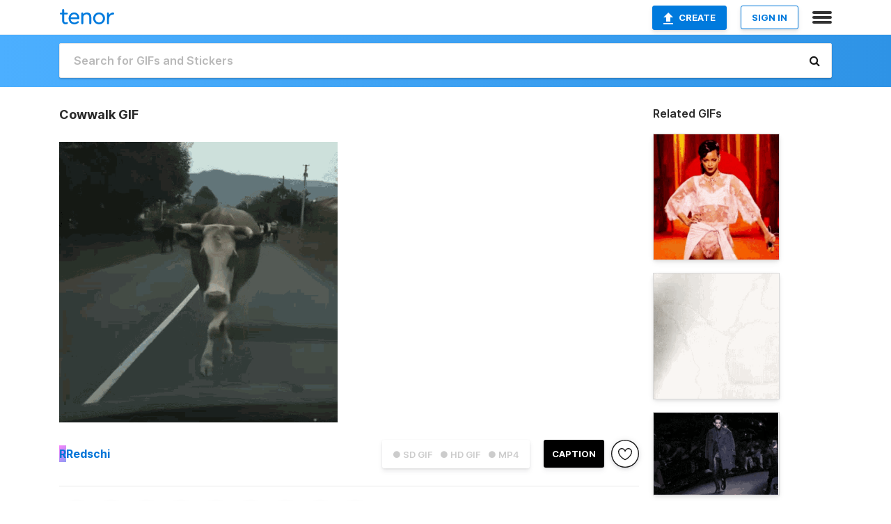

--- FILE ---
content_type: text/html; charset=utf-8
request_url: https://tenor.com/view/cowwalk-gif-19637129
body_size: 17657
content:
<!DOCTYPE html>
<html lang="en" dir="ltr"><head><script id="data" type="text/x-cache" nonce="ZGM5Y2M3NzgtYzhkYy00MjgyLTg4MTgtNDJkOTEwZDNmMTdh">[base64]</script><title class="dynamic">Cowwalk GIF - Cowwalk - Discover &amp; Share GIFs</title><link class="dynamic" rel="canonical" href="https://tenor.com/view/cowwalk-gif-19637129"><meta class="dynamic" name="keywords" content="Cowwalk,gif,animated gif,gifs,meme"><meta class="dynamic" name="description" content="The perfect Cowwalk Animated GIF for your conversation. Discover and Share the best GIFs on Tenor."><meta class="dynamic" name="twitter:title" content="Cowwalk GIF - Cowwalk - Discover &amp; Share GIFs"><meta class="dynamic" name="twitter:description" content="The perfect Cowwalk Animated GIF for your conversation. Discover and Share the best GIFs on Tenor."><meta class="dynamic" name="twitter:site" content="@gifkeyboard"><meta class="dynamic" name="twitter:app:name:iphone" content="GIF Keyboard"><meta class="dynamic" name="twitter:app:name:ipad" content="GIF Keyboard"><meta class="dynamic" name="twitter:app:name:googleplay" content="GIF Keyboard"><meta class="dynamic" name="twitter:app:id:iphone" content="917932200"><meta class="dynamic" name="twitter:app:id:ipad" content="917932200"><meta class="dynamic" name="twitter:app:id:googleplay" content="com.riffsy.FBMGIFApp"><meta class="dynamic" property="al:ios:app_name" content="GIF Keyboard"><meta class="dynamic" property="al:ios:app_store_id" content="917932200"><meta class="dynamic" property="al:android:package" content="com.riffsy.FBMGIFApp"><meta class="dynamic" property="al:android:app_name" content="GIF Keyboard"><meta class="dynamic" property="fb:app_id" content="374882289330575"><meta class="dynamic" property="og:site_name" content="Tenor"><meta class="dynamic" property="og:title" content="Cowwalk GIF - Cowwalk - Discover &amp; Share GIFs"><meta class="dynamic" name="apple-itunes-app" content="app-id=917932200,app-argument=https://tenor.com/view/cowwalk-gif-19637129"><meta class="dynamic" name="twitter:app:url:iphone" content="riffsykeyboard://riff/10186077012238994666"><meta class="dynamic" name="twitter:app:url:ipad" content="riffsykeyboard://riff/10186077012238994666"><meta class="dynamic" name="twitter:app:url:googleplay" content="riffsy://gifs/10186077012238994666"><meta class="dynamic" property="al:ios:url" content="riffsykeyboard://riff/10186077012238994666"><meta class="dynamic" property="al:android:url" content="riffsy://gifs/10186077012238994666"><link class="dynamic" rel="alternate" href="ios-app://917932200/riffsykeyboard/riff/10186077012238994666"><link class="dynamic" rel="alternate" href="android-app://com.riffsy.FBMGIFApp/riffsy/gifs/10186077012238994666"><meta class="dynamic" name="twitter:image" content="https://media1.tenor.com/m/jVw3ExFHDOoAAAAC/cowwalk.gif"><meta class="dynamic" name="twitter:card" content="player"><meta class="dynamic" name="twitter:player" content="undefined?playertype=card"><meta class="dynamic" name="twitter:player:width" content="498"><meta class="dynamic" name="twitter:player:height" content="502"><meta class="dynamic" name="twitter:player:stream" content="https://media.tenor.com/jVw3ExFHDOoAAAPo/cowwalk.mp4"><meta class="dynamic" name="twitter:player:stream:content_type" content="video/mp4"><link class="dynamic" rel="alternate" type="application/json+oembed" title="GIF oEmbed Profile" href="https://tenor.com/oembed?url=https%3A%2F%2Ftenor.com%2Fview%2Fcowwalk-gif-19637129"><link class="dynamic" rel="alternate" type="text/xml+oembed" title="GIF oEmbed Profile" href="https://tenor.com/oembed?url=https%3A%2F%2Ftenor.com%2Fview%2Fcowwalk-gif-19637129&amp;format=xml"><link rel="image_src" href="https://media1.tenor.com/m/jVw3ExFHDOoAAAAC/cowwalk.gif"><meta class="dynamic" property="og:url" content="https://media.tenor.com/jVw3ExFHDOoAAAAM/cowwalk.gif"><meta class="dynamic" property="og:description" content="Click to view the GIF"><meta class="dynamic" property="og:type" content="video.other"><meta class="dynamic" property="og:image" content="https://media.tenor.com/jVw3ExFHDOoAAAAM/cowwalk.gif"><meta class="dynamic" property="og:image:type" content="image/gif"><meta class="dynamic" property="og:image:width" content="220"><meta class="dynamic" property="og:image:height" content="221"><meta class="dynamic" property="og:video" content="https://media.tenor.com/jVw3ExFHDOoAAAPo/cowwalk.mp4"><meta class="dynamic" property="og:video:secure_url" content="https://media.tenor.com/jVw3ExFHDOoAAAPo/cowwalk.mp4"><meta class="dynamic" property="og:video:type" content="video/mp4"><meta class="dynamic" property="og:video:width" content="636"><meta class="dynamic" property="og:video:height" content="640"><meta class="dynamic" property="og:video" content="https://media.tenor.com/jVw3ExFHDOoAAAPs/cowwalk.webm"><meta class="dynamic" property="og:video:secure_url" content="https://media.tenor.com/jVw3ExFHDOoAAAPs/cowwalk.webm"><meta class="dynamic" property="og:video:type" content="video/webm"><meta class="dynamic" property="og:video:width" content="636"><meta class="dynamic" property="og:video:height" content="640"><script class="dynamic" type="application/ld+json">{"@context":"http:\u002F\u002Fschema.org","@type":"Article","author":"Redschi","creator":"Redschi","headline":"Cowwalk GIF - Cowwalk - Discover & Share GIFs","name":"Cowwalk GIF - Cowwalk - Discover & Share GIFs","url":"https:\u002F\u002Ftenor.com\u002Fview\u002Fcowwalk-gif-19637129","mainEntityOfPage":"https:\u002F\u002Ftenor.com\u002Fview\u002Fcowwalk-gif-19637129","keywords":"Cowwalk,gif,animated gif,gifs,meme","dateModified":"2020-12-20T10:14:33.394Z","datePublished":"2020-12-20T10:14:33.394Z","publisher":{"@context":"http:\u002F\u002Fschema.org","@type":"Organization","name":"Tenor","logo":{"@type":"ImageObject","url":"https:\u002F\u002Ftenor.com\u002Fassets\u002Fimg\u002Ftenor-app-icon.png"},"sameAs":["https:\u002F\u002Ftwitter.com\u002Fgifkeyboard","https:\u002F\u002Fwww.facebook.com\u002Ftenorapp\u002F","https:\u002F\u002Fwww.linkedin.com\u002Fcompany\u002Ftenorinc\u002F"]},"image":{"@context":"http:\u002F\u002Fschema.org","@type":"ImageObject","author":"Redschi","creator":"Redschi","name":"Cowwalk GIF - Cowwalk - Discover & Share GIFs","keywords":"Cowwalk,gif,animated gif,gifs,meme","description":"The perfect Cowwalk Animated GIF for your conversation. Discover and Share the best GIFs on Tenor.","url":"https:\u002F\u002Ftenor.com\u002Fview\u002Fcowwalk-gif-19637129","contentUrl":"https:\u002F\u002Fmedia1.tenor.com\u002Fm\u002FjVw3ExFHDOoAAAAC\u002Fcowwalk.gif","thumbnailUrl":"https:\u002F\u002Fmedia.tenor.com\u002FjVw3ExFHDOoAAAAe\u002Fcowwalk.png","width":494,"height":498,"dateCreated":"2020-12-20T10:14:33.394Z","uploadDate":"2020-12-20T10:14:33.394Z","representativeOfPage":true},"video":{"@context":"http:\u002F\u002Fschema.org","@type":"VideoObject","author":"Redschi","creator":"Redschi","name":"Cowwalk GIF - Cowwalk - Discover & Share GIFs","keywords":"Cowwalk,gif,animated gif,gifs,meme","description":"The perfect Cowwalk Animated GIF for your conversation. Discover and Share the best GIFs on Tenor.","url":"https:\u002F\u002Ftenor.com\u002Fview\u002Fcowwalk-gif-19637129","contentUrl":"https:\u002F\u002Fmedia.tenor.com\u002FjVw3ExFHDOoAAAPo\u002Fcowwalk.mp4","thumbnailUrl":"https:\u002F\u002Fmedia.tenor.com\u002FjVw3ExFHDOoAAAAe\u002Fcowwalk.png","width":636,"height":640,"dateCreated":"2020-12-20T10:14:33.394Z","uploadDate":"2020-12-20T10:14:33.394Z","duration":"PT0M9S"}}</script><link rel="preconnect" href="https://www.googletagmanager.com"><link rel="preconnect" href="https://www.google-analytics.com"><link rel="dns-prefetch" href="//media.tenor.com"><link rel="preconnect" href="https://media.tenor.com"><link rel="stylesheet" type="text/css" href="/assets/dist/main.min.css?release=r20251209-1-master-44141"><meta charset="UTF-8"><meta name="viewport" content="width=device-width, initial-scale=1"><link rel="manifest" href="/assets/manifest.json"><link rel="shortcut icon" type="image/png" href="/assets/img/favicon/favicon-16x16.png"><link rel="apple-touch-icon" sizes="57x57" href="/assets/img/favicon/apple-touch-icon-57x57.png"><link rel="apple-touch-icon" sizes="60x60" href="/assets/img/favicon/apple-touch-icon-60x60.png"><link rel="apple-touch-icon" sizes="72x72" href="/assets/img/favicon/apple-touch-icon-72x72.png"><link rel="icon" type="image/png" href="/assets/img/favicon/favicon-16x16.png" sizes="16x16"><link rel="icon" type="image/png" href="/assets/img/favicon/favicon-32x32.png" sizes="32x32"><link rel="search" type="application/opensearchdescription+xml" href="/opensearch.xml" title="Tenor"><link rel="alternate" hreflang="x-default" href="https://tenor.com/view/cowwalk-gif-19637129"><link rel="alternate" hreflang="af" href="https://tenor.com/af/view/cowwalk-gif-19637129"><link rel="alternate" hreflang="am" href="https://tenor.com/am/view/cowwalk-gif-19637129"><link rel="alternate" hreflang="az" href="https://tenor.com/az/view/cowwalk-gif-19637129"><link rel="alternate" hreflang="be" href="https://tenor.com/be/view/cowwalk-gif-19637129"><link rel="alternate" hreflang="bg" href="https://tenor.com/bg/view/cowwalk-gif-19637129"><link rel="alternate" hreflang="bn" href="https://tenor.com/bn/view/cowwalk-gif-19637129"><link rel="alternate" hreflang="bs" href="https://tenor.com/bs/view/cowwalk-gif-19637129"><link rel="alternate" hreflang="ca" href="https://tenor.com/ca/view/cowwalk-gif-19637129"><link rel="alternate" hreflang="cs" href="https://tenor.com/cs/view/cowwalk-gif-19637129"><link rel="alternate" hreflang="da" href="https://tenor.com/da/view/cowwalk-gif-19637129"><link rel="alternate" hreflang="de" href="https://tenor.com/de/view/cowwalk-gif-19637129"><link rel="alternate" hreflang="de-AT" href="https://tenor.com/de-AT/view/cowwalk-gif-19637129"><link rel="alternate" hreflang="de-CH" href="https://tenor.com/de-CH/view/cowwalk-gif-19637129"><link rel="alternate" hreflang="el" href="https://tenor.com/el/view/cowwalk-gif-19637129"><link rel="alternate" hreflang="en-AU" href="https://tenor.com/en-AU/view/cowwalk-gif-19637129"><link rel="alternate" hreflang="en-CA" href="https://tenor.com/en-CA/view/cowwalk-gif-19637129"><link rel="alternate" hreflang="en-GB" href="https://tenor.com/en-GB/view/cowwalk-gif-19637129"><link rel="alternate" hreflang="en-IE" href="https://tenor.com/en-IE/view/cowwalk-gif-19637129"><link rel="alternate" hreflang="en-IN" href="https://tenor.com/en-IN/view/cowwalk-gif-19637129"><link rel="alternate" hreflang="en-NZ" href="https://tenor.com/en-NZ/view/cowwalk-gif-19637129"><link rel="alternate" hreflang="en-SG" href="https://tenor.com/en-SG/view/cowwalk-gif-19637129"><link rel="alternate" hreflang="en-ZA" href="https://tenor.com/en-ZA/view/cowwalk-gif-19637129"><link rel="alternate" hreflang="es" href="https://tenor.com/es/view/cowwalk-gif-19637129"><link rel="alternate" hreflang="es-419" href="https://tenor.com/es-419/view/cowwalk-gif-19637129"><link rel="alternate" hreflang="es-AR" href="https://tenor.com/es-AR/view/cowwalk-gif-19637129"><link rel="alternate" hreflang="es-BO" href="https://tenor.com/es-BO/view/cowwalk-gif-19637129"><link rel="alternate" hreflang="es-CL" href="https://tenor.com/es-CL/view/cowwalk-gif-19637129"><link rel="alternate" hreflang="es-CO" href="https://tenor.com/es-CO/view/cowwalk-gif-19637129"><link rel="alternate" hreflang="es-CR" href="https://tenor.com/es-CR/view/cowwalk-gif-19637129"><link rel="alternate" hreflang="es-DO" href="https://tenor.com/es-DO/view/cowwalk-gif-19637129"><link rel="alternate" hreflang="es-EC" href="https://tenor.com/es-EC/view/cowwalk-gif-19637129"><link rel="alternate" hreflang="es-GT" href="https://tenor.com/es-GT/view/cowwalk-gif-19637129"><link rel="alternate" hreflang="es-HN" href="https://tenor.com/es-HN/view/cowwalk-gif-19637129"><link rel="alternate" hreflang="es-MX" href="https://tenor.com/es-MX/view/cowwalk-gif-19637129"><link rel="alternate" hreflang="es-NI" href="https://tenor.com/es-NI/view/cowwalk-gif-19637129"><link rel="alternate" hreflang="es-PA" href="https://tenor.com/es-PA/view/cowwalk-gif-19637129"><link rel="alternate" hreflang="es-PE" href="https://tenor.com/es-PE/view/cowwalk-gif-19637129"><link rel="alternate" hreflang="es-PR" href="https://tenor.com/es-PR/view/cowwalk-gif-19637129"><link rel="alternate" hreflang="es-PY" href="https://tenor.com/es-PY/view/cowwalk-gif-19637129"><link rel="alternate" hreflang="es-SV" href="https://tenor.com/es-SV/view/cowwalk-gif-19637129"><link rel="alternate" hreflang="es-US" href="https://tenor.com/es-US/view/cowwalk-gif-19637129"><link rel="alternate" hreflang="es-UY" href="https://tenor.com/es-UY/view/cowwalk-gif-19637129"><link rel="alternate" hreflang="es-VE" href="https://tenor.com/es-VE/view/cowwalk-gif-19637129"><link rel="alternate" hreflang="et" href="https://tenor.com/et/view/cowwalk-gif-19637129"><link rel="alternate" hreflang="eu" href="https://tenor.com/eu/view/cowwalk-gif-19637129"><link rel="alternate" hreflang="fi" href="https://tenor.com/fi/view/cowwalk-gif-19637129"><link rel="alternate" hreflang="fil" href="https://tenor.com/fil/view/cowwalk-gif-19637129"><link rel="alternate" hreflang="fr" href="https://tenor.com/fr/view/cowwalk-gif-19637129"><link rel="alternate" hreflang="fr-CA" href="https://tenor.com/fr-CA/view/cowwalk-gif-19637129"><link rel="alternate" hreflang="fr-CH" href="https://tenor.com/fr-CH/view/cowwalk-gif-19637129"><link rel="alternate" hreflang="gl" href="https://tenor.com/gl/view/cowwalk-gif-19637129"><link rel="alternate" hreflang="gu" href="https://tenor.com/gu/view/cowwalk-gif-19637129"><link rel="alternate" hreflang="hi" href="https://tenor.com/hi/view/cowwalk-gif-19637129"><link rel="alternate" hreflang="hr" href="https://tenor.com/hr/view/cowwalk-gif-19637129"><link rel="alternate" hreflang="hu" href="https://tenor.com/hu/view/cowwalk-gif-19637129"><link rel="alternate" hreflang="hy" href="https://tenor.com/hy/view/cowwalk-gif-19637129"><link rel="alternate" hreflang="id" href="https://tenor.com/id/view/cowwalk-gif-19637129"><link rel="alternate" hreflang="is" href="https://tenor.com/is/view/cowwalk-gif-19637129"><link rel="alternate" hreflang="it" href="https://tenor.com/it/view/cowwalk-gif-19637129"><link rel="alternate" hreflang="ja" href="https://tenor.com/ja/view/cowwalk-gif-19637129"><link rel="alternate" hreflang="ka" href="https://tenor.com/ka/view/cowwalk-gif-19637129"><link rel="alternate" hreflang="kk" href="https://tenor.com/kk/view/cowwalk-gif-19637129"><link rel="alternate" hreflang="km" href="https://tenor.com/km/view/cowwalk-gif-19637129"><link rel="alternate" hreflang="kn" href="https://tenor.com/kn/view/cowwalk-gif-19637129"><link rel="alternate" hreflang="ko" href="https://tenor.com/ko/view/cowwalk-gif-19637129"><link rel="alternate" hreflang="ky" href="https://tenor.com/ky/view/cowwalk-gif-19637129"><link rel="alternate" hreflang="lo" href="https://tenor.com/lo/view/cowwalk-gif-19637129"><link rel="alternate" hreflang="lt" href="https://tenor.com/lt/view/cowwalk-gif-19637129"><link rel="alternate" hreflang="lv" href="https://tenor.com/lv/view/cowwalk-gif-19637129"><link rel="alternate" hreflang="mk" href="https://tenor.com/mk/view/cowwalk-gif-19637129"><link rel="alternate" hreflang="ml" href="https://tenor.com/ml/view/cowwalk-gif-19637129"><link rel="alternate" hreflang="mn" href="https://tenor.com/mn/view/cowwalk-gif-19637129"><link rel="alternate" hreflang="mo" href="https://tenor.com/mo/view/cowwalk-gif-19637129"><link rel="alternate" hreflang="mr" href="https://tenor.com/mr/view/cowwalk-gif-19637129"><link rel="alternate" hreflang="ms" href="https://tenor.com/ms/view/cowwalk-gif-19637129"><link rel="alternate" hreflang="my" href="https://tenor.com/my/view/cowwalk-gif-19637129"><link rel="alternate" hreflang="ne" href="https://tenor.com/ne/view/cowwalk-gif-19637129"><link rel="alternate" hreflang="nl" href="https://tenor.com/nl/view/cowwalk-gif-19637129"><link rel="alternate" hreflang="no" href="https://tenor.com/no/view/cowwalk-gif-19637129"><link rel="alternate" hreflang="pa" href="https://tenor.com/pa/view/cowwalk-gif-19637129"><link rel="alternate" hreflang="pl" href="https://tenor.com/pl/view/cowwalk-gif-19637129"><link rel="alternate" hreflang="pt" href="https://tenor.com/pt/view/cowwalk-gif-19637129"><link rel="alternate" hreflang="pt-BR" href="https://tenor.com/pt-BR/view/cowwalk-gif-19637129"><link rel="alternate" hreflang="pt-PT" href="https://tenor.com/pt-PT/view/cowwalk-gif-19637129"><link rel="alternate" hreflang="ro" href="https://tenor.com/ro/view/cowwalk-gif-19637129"><link rel="alternate" hreflang="ru" href="https://tenor.com/ru/view/cowwalk-gif-19637129"><link rel="alternate" hreflang="si" href="https://tenor.com/si/view/cowwalk-gif-19637129"><link rel="alternate" hreflang="sk" href="https://tenor.com/sk/view/cowwalk-gif-19637129"><link rel="alternate" hreflang="sl" href="https://tenor.com/sl/view/cowwalk-gif-19637129"><link rel="alternate" hreflang="sq" href="https://tenor.com/sq/view/cowwalk-gif-19637129"><link rel="alternate" hreflang="sr" href="https://tenor.com/sr/view/cowwalk-gif-19637129"><link rel="alternate" hreflang="sr-Latn" href="https://tenor.com/sr-Latn/view/cowwalk-gif-19637129"><link rel="alternate" hreflang="sv" href="https://tenor.com/sv/view/cowwalk-gif-19637129"><link rel="alternate" hreflang="sw" href="https://tenor.com/sw/view/cowwalk-gif-19637129"><link rel="alternate" hreflang="ta" href="https://tenor.com/ta/view/cowwalk-gif-19637129"><link rel="alternate" hreflang="te" href="https://tenor.com/te/view/cowwalk-gif-19637129"><link rel="alternate" hreflang="th" href="https://tenor.com/th/view/cowwalk-gif-19637129"><link rel="alternate" hreflang="tl" href="https://tenor.com/tl/view/cowwalk-gif-19637129"><link rel="alternate" hreflang="tr" href="https://tenor.com/tr/view/cowwalk-gif-19637129"><link rel="alternate" hreflang="uk" href="https://tenor.com/uk/view/cowwalk-gif-19637129"><link rel="alternate" hreflang="uz" href="https://tenor.com/uz/view/cowwalk-gif-19637129"><link rel="alternate" hreflang="vi" href="https://tenor.com/vi/view/cowwalk-gif-19637129"><link rel="alternate" hreflang="zh-CN" href="https://tenor.com/zh-CN/view/cowwalk-gif-19637129"><link rel="alternate" hreflang="zh-HK" href="https://tenor.com/zh-HK/view/cowwalk-gif-19637129"><link rel="alternate" hreflang="zh-TW" href="https://tenor.com/zh-TW/view/cowwalk-gif-19637129"><link rel="alternate" hreflang="zu" href="https://tenor.com/zu/view/cowwalk-gif-19637129"></head><body><script async type="text/javascript" src="/assets/dist/main.min.js?release=r20251209-1-master-44141" fetchpriority="high"></script><div id="root"><div class="BaseApp"><div class="Banner TOSBanner hidden"><div class="container"><span class="iconfont-remove" aria-hidden="true"></span>We&#039;ve updated our <span class="linkElements"><a href="/legal-terms" rel="noopener">Terms of Service</a> and <a href="https://policies.google.com/privacy?hl=en" rel="noopener">Privacy Policy</a></span>. By continuing you agree to Tenor&#039;s <span class="linkElements"><a href="/legal-terms" rel="noopener">Terms of Service</a> and <a href="https://policies.google.com/privacy?hl=en" rel="noopener">Privacy Policy</a></span>.</div></div><div class="Banner LanguageBanner hidden"><div class="container"><span class="iconfont-remove" aria-hidden="true"></span><div>Tenor.com has been translated based on your browser&#039;s language setting. If you want to change the language, click <span class="linkElements"><button>here</button></span>.</div></div></div><nav class="NavBar"><div class="container"><span itemscope itemtype="http://schema.org/Organization"><a class="navbar-brand" itemProp="url" href="/"><img src="/assets/img/tenor-logo.svg" width="80" height="22" alt="Tenor logo" itemprop="logo"></a></span><div class="nav-buttons"><div class="account-buttons"><a class="button upload-button" href="/gif-maker?utm_source=nav-bar&amp;utm_medium=internal&amp;utm_campaign=gif-maker-entrypoints"><img src="/assets/icons/upload-icon.svg" width="14" height="17" alt="Upload icon">Create</a><button class="white-button">SIGN IN</button></div><span class=" ToggleMenu"><span class="menu-button navicon-button x ToggleMenu-button"><div class="navicon"></div></span><div class="animated NavMenu"><div class="section"><div class="header">Products</div><ul><li><a href="https://apps.apple.com/app/apple-store/id917932200?pt=39040802&amp;ct=NavGifKeyboard&amp;mt=8" rel="noopener">GIF Keyboard</a></li><li><a href="https://play.google.com/store/apps/details?id=com.riffsy.FBMGIFApp" rel="noopener">Android</a></li><li><a href="/contentpartners">Content Partners</a></li></ul></div><div class="section"><div class="header">Explore</div><ul><li><button>Language</button></li><li><a href="/reactions">Reaction GIFs</a></li><li><a href="/explore">Explore GIFs</a></li></ul></div><div class="section"><div class="header">Company</div><ul><li><a href="/about-us">About</a></li><li><a href="/press">Press</a></li><li><a href="https://blog.tenor.com/" rel="noopener">Blog</a></li><li><a href="https://support.google.com/tenor" rel="noopener">FAQ</a></li><li><a href="/legal-terms">Terms and Privacy</a></li><li><a href="/assets/dist/licenses.txt" rel="noopener">Website Licenses</a></li><li><a href="https://support.google.com/tenor/gethelp?hl=en" rel="noopener">Contact Us</a></li></ul></div><div class="section"><div class="header">API</div><ul><li><a href="/gifapi" rel="noopener">Tenor GIF API</a></li><li><a href="https://developers.google.com/tenor/guides/endpoints" rel="noopener">GIF API Documentation</a></li><li><a href="/gifapi/unity-ar-gif-sdk" rel="noopener">Unity AR SDK</a></li></ul></div></div></span></div></div></nav><div class="TopBarComponent TopSearchBar"><div class="TopBar"><div class="container"><a class="navbar-brand" itemProp="url" href="/"><img src="/assets/img/tenor-logo-white.svg" width="80" height="22" alt="Tenor logo" itemprop="logo"></a><div class="search-bar-wrapper"><form class="SearchBar"><input name="q" value="" placeholder="Search for GIFs and Stickers" autocomplete="off"><span class="iconfont-search" aria-hidden="true"></span></form></div></div></div></div><div class="GifPage container page"><!--!--><div class="main-container"><h1 style="margin-bottom:30px;">Cowwalk GIF</h1><div class="single-view-container" itemscope itemtype="http://schema.org/Article"><meta itemprop="url" content="https://tenor.com/view/cowwalk-gif-19637129"><meta itemprop="mainEntityOfPage" content="https://tenor.com/view/cowwalk-gif-19637129"><meta itemprop="keywords" content="Cowwalk,gif,animated gif,gifs,meme"><meta itemprop="dateModified" content="2020-12-20T10:14:33.394Z"><meta itemprop="datePublished" content="2020-12-20T10:14:33.394Z"><meta itemprop="author" content="Redschi"><meta itemprop="creator" content="Redschi"><meta itemprop="headline" content="Cowwalk GIF - Cowwalk - Discover &amp; Share GIFs"><meta itemprop="name" content="Cowwalk GIF - Cowwalk - Discover &amp; Share GIFs"><span class="hide" itemprop="publisher" itemscope itemtype="http://schema.org/Organization"><meta itemprop="name" content="Tenor"><meta itemprop="logo" content="https://tenor.com/assets/img/tenor-app-icon.png"></span><div><div id="single-gif-container"><div itemprop="image" itemscope itemtype="http://schema.org/ImageObject"><meta itemprop="keywords" content="Cowwalk,gif,animated gif,gifs,meme"><meta itemprop="dateCreated" content="2020-12-20T10:14:33.394Z"><meta itemprop="uploadDate" content="2020-12-20T10:14:33.394Z"><meta itemprop="author" content="Redschi"><meta itemprop="creator" content="Redschi"><meta itemprop="embedUrl"><meta itemprop="representativeOfPage" content="true"><meta itemprop="url" content="https://tenor.com/view/cowwalk-gif-19637129"><meta itemprop="duration" content="PT0M9S"><meta itemprop="contentUrl" content="https://media1.tenor.com/m/jVw3ExFHDOoAAAAC/cowwalk.gif"><meta itemprop="width" content="494"><meta itemprop="height" content="498"><div class="Gif" style="width:400px;height:402.5157232704402px;"><img src="https://media1.tenor.com/m/jVw3ExFHDOoAAAAd/cowwalk.gif" width="400" height="402.5157232704402" alt="a cow with long horns is walking down a street" style="max-width:400px;min-height:;" fetchpriority="high"></div></div></div></div></div><div class="gif-details-container"><div class="gif-actions"><div class="extra-controls"><div class="QualityToggle"><button class="" disabled> ● SD GIF </button><button class="" disabled> ● HD GIF </button><button class="" disabled> ● MP4 </button></div><a class="caption-gif-button" href="/gif-maker?caption_item_id=10186077012238994666&amp;utm_source=gif-caption&amp;utm_medium=internal&amp;utm_campaign=gif-maker-entrypoints">CAPTION</a><span class="GifFavButton FavButton" aria-hidden="true"></span></div><div class="profile-info"><a rel="author" href="/users/redschi"><div class="ProfileImage" style="background-image:linear-gradient(135deg, #fa84fa, #8f9af4);">R</div></a><a class="author-username" rel="author" href="/users/redschi">Redschi</a><span></span></div></div><div class="gif-details share-buttons"><a class="ShareIcon" href="https://apps.apple.com/app/apple-store/id917932200?pt=39040802&amp;ct=iMessageItemView&amp;mt=8" rel="noopener"><div class="Tooltip"><span class="content">Share to iMessage.</span></div><img src="/assets/img/icons/imessage.svg" alt="iMessage icon"></a><a class="ShareIcon" href="https://www.facebook.com/sharer/sharer.php?u=https%3A%2F%2Ftenor.com%2Fview%2Fcowwalk-gif-19637129%3Futm_source%3Dshare-button%26utm_medium%3DSocial%26utm_content%3Dfacebook" rel="noopener"><div class="Tooltip"><span class="content">Share to Facebook.</span></div><img src="/assets/img/icons/facebook.svg" alt="Facebook icon"></a><a class="ShareIcon" href="https://twitter.com/share?url=https%3A%2F%2Ftenor.com%2Fview%2Fcowwalk-gif-19637129%3Futm_source%3Dshare-button%26utm_medium%3DSocial%26utm_content%3Dtwitter&amp;via=gifkeyboard&amp;hashtags=Cowwalk" rel="noopener"><div class="Tooltip"><span class="content">Share to Twitter.</span></div><img src="/assets/img/icons/twitter.svg" alt="Twitter icon"></a><a class="ShareIcon" href="https://www.reddit.com/submit?url=https%3A%2F%2Ftenor.com%2Fview%2Fcowwalk-gif-19637129%3Futm_source%3Dshare-button%26utm_medium%3DSocial%26utm_content%3Dreddit&amp;title=Cowwalk%20GIF%20-%20Cowwalk%20-%20Discover%20%26%20Share%20GIFs" rel="noopener"><div class="Tooltip"><span class="content">Share to Reddit.</span></div><img src="/assets/img/icons/reddit.svg" alt="Reddit icon"></a><a class="ShareIcon" href="https://pinterest.com/pin/create/bookmarklet/?media=https%3A%2F%2Fmedia1.tenor.com%2Fm%2FjVw3ExFHDOoAAAAC%2Fcowwalk.gif&amp;url=https%3A%2F%2Ftenor.com%2Fview%2Fcowwalk-gif-19637129%3Futm_source%3Dshare-button%26utm_medium%3DSocial%26utm_content%3Dpinterest&amp;is_video=false&amp;description=Cowwalk%20GIF%20-%20Cowwalk%20-%20Discover%20%26%20Share%20GIFs" rel="noopener"><div class="Tooltip"><span class="content">Share to Pinterest.</span></div><img src="/assets/img/icons/pinterest.svg" alt="Pinterest icon"></a><a class="ShareIcon" href="https://www.tumblr.com/share?v=3&amp;u=https%3A%2F%2Ftenor.com%2Fview%2Fcowwalk-gif-19637129%3Futm_source%3Dshare-button%26utm_medium%3DSocial%26utm_content%3Dtumblr&amp;t=Cowwalk%20GIF%20-%20Cowwalk%20-%20Discover%20%26%20Share%20GIFs&amp;tags=Cowwalk" rel="noopener"><div class="Tooltip"><span class="content">Share to Tumblr.</span></div><img src="/assets/img/icons/tumblr.svg" alt="Tumblr icon"></a><span class="ShareIcon"><div class="Tooltip"><span class="content">Copy link to clipboard.</span></div><img src="/assets/img/icons/link.svg" alt="link icon" data-clipboard-text="https://tenor.com/buyF3.gif"></span><span class="ShareIcon"><div class="Tooltip"><span class="content">Copy embed to clipboard.</span></div><img src="/assets/img/icons/embed.svg" alt="embed icon" data-clipboard-text="&lt;div class=&quot;tenor-gif-embed&quot; data-postid=&quot;19637129&quot; data-share-method=&quot;host&quot; data-aspect-ratio=&quot;0.99375&quot; data-width=&quot;100%&quot;&gt;&lt;a href=&quot;https://tenor.com/view/cowwalk-gif-19637129&quot;&gt;Cowwalk GIF&lt;/a&gt;from &lt;a href=&quot;https://tenor.com/search/cowwalk-gifs&quot;&gt;Cowwalk GIFs&lt;/a&gt;&lt;/div&gt; &lt;script type=&quot;text/javascript&quot; async src=&quot;https://tenor.com/embed.js&quot;&gt;&lt;/script&gt;"></span><span class="FlagIcon"><div class="Tooltip"><span class="content">Report</span></div><img src="/assets/img/icons/flag.svg" alt="flag icon"></span></div><ul class="tag-list" style="width:100%;"><li><a href="/search/cowwalk-gifs"><div class="RelatedTag" style="background-color:#A6B38B;">Cowwalk</div></a></li></ul><div class="gif-details embed" style="display:block;"><h3>Share URL</h3><div class="Copybox share"><!--!--><input type="text" readonly data-clipboard-text="https://tenor.com/view/cowwalk-gif-19637129" value="https://tenor.com/view/cowwalk-gif-19637129"></div><br><br><h3>Embed</h3><div class="Copybox embed"><!--!--><input type="text" readonly data-clipboard-text="&lt;div class=&quot;tenor-gif-embed&quot; data-postid=&quot;19637129&quot; data-share-method=&quot;host&quot; data-aspect-ratio=&quot;0.99375&quot; data-width=&quot;100%&quot;&gt;&lt;a href=&quot;https://tenor.com/view/cowwalk-gif-19637129&quot;&gt;Cowwalk GIF&lt;/a&gt;from &lt;a href=&quot;https://tenor.com/search/cowwalk-gifs&quot;&gt;Cowwalk GIFs&lt;/a&gt;&lt;/div&gt; &lt;script type=&quot;text/javascript&quot; async src=&quot;https://tenor.com/embed.js&quot;&gt;&lt;/script&gt;" value="&lt;div class=&quot;tenor-gif-embed&quot; data-postid=&quot;19637129&quot; data-share-method=&quot;host&quot; data-aspect-ratio=&quot;0.99375&quot; data-width=&quot;100%&quot;&gt;&lt;a href=&quot;https://tenor.com/view/cowwalk-gif-19637129&quot;&gt;Cowwalk GIF&lt;/a&gt;from &lt;a href=&quot;https://tenor.com/search/cowwalk-gifs&quot;&gt;Cowwalk GIFs&lt;/a&gt;&lt;/div&gt; &lt;script type=&quot;text/javascript&quot; async src=&quot;https://tenor.com/embed.js&quot;&gt;&lt;/script&gt;"></div></div><div class="gif-details non-mobile-only"><h3>Details</h3><dl><dd>Content Description: a cow with long horns is walking down a street</dd><dd>File Size: 17876KB</dd><dd>Duration: 8.400 sec</dd><dd>Dimensions: 494x498</dd><dd>Created: 12/20/2020, 10:14:33 AM</dd></dl></div></div></div><div class="RelatedGifsContainer"><h3>Related GIFs</h3><div class="UniversalGifList" data-columns="1" style="height:1308.909090909091px;"><div class="column"><figure class="UniversalGifListItem clickable" data-index="0" data-width="220" data-height="220" style="top:0px;"><a href="/view/runway-runway-walk-runway-model-gif-26051182"><div class="Gif"><picture><source media="(max-width:840px)" type="video/mp4" srcset="https://media.tenor.com/LjuGQfXPt1sAAAP1/runway-runway-walk.mp4 186w"><source media="(max-width:840px)" type="image/webp" srcset="https://media.tenor.com/LjuGQfXPt1sAAAA1/runway-runway-walk.webp 200w"><img src="https://media.tenor.com/LjuGQfXPt1sAAAAM/runway-runway-walk.gif" width="180" height="180" alt="a woman in a white dress is standing in front of a red curtain ." loading="lazy"></picture></div><div class="overlay"></div></a><div class="actions"><span class="GifFavButton FavButton" aria-hidden="true"></span></div><figcaption class="tags"><ul><li><a href="/search/runway-gifs">#runway</a></li><li><a href="/search/runway-walk-gifs">#Runway-Walk</a></li><li><a href="/search/runway-model-gifs">#Runway-Model</a></li></ul></figcaption><!--!--></figure><figure class="UniversalGifListItem clickable" data-index="1" data-width="220" data-height="220" style="top:200px;"><a href="/view/no-maam-what-it-do-baby-fashion-show-catwalk-funny-animals-gif-14403234"><div class="Gif"><picture><source type="video/mp4" srcset="https://media.tenor.com/5JJh_h-NjCIAAAP1/no-maam-what-it-do-baby.mp4 220w"><source media="(max-width:840px)" type="image/webp" srcset="https://media.tenor.com/5JJh_h-NjCIAAAA1/no-maam-what-it-do-baby.webp 200w"><img src="https://media.tenor.com/5JJh_h-NjCIAAAAM/no-maam-what-it-do-baby.gif" width="180" height="180" alt="a cat wearing a white collar is walking on a yellow floor" loading="lazy"></picture></div><div class="overlay"></div></a><div class="actions"><span class="GifFavButton FavButton" aria-hidden="true"></span></div><figcaption class="tags"><ul><li><a href="/search/no-maam-gifs">#No-Maam</a></li><li><a href="/search/what-it-do-baby-gifs">#What-It-Do-Baby</a></li></ul></figcaption><!--!--></figure><figure class="UniversalGifListItem clickable" data-index="2" data-width="220" data-height="144" style="top:400px;"><a href="/view/runway-runway-walk-gif-26051196"><div class="Gif"><picture><source type="video/mp4" srcset="https://media.tenor.com/oyFj81-ltP8AAAP1/runway-runway-walk.mp4 288w"><source media="(max-width:840px)" type="image/webp" srcset="https://media.tenor.com/oyFj81-ltP8AAAA1/runway-runway-walk.webp 200w"><img src="https://media.tenor.com/oyFj81-ltP8AAAAM/runway-runway-walk.gif" width="180" height="117.81818181818183" alt="a man is walking down a runway wearing a black coat" loading="lazy"></picture></div><div class="overlay"></div></a><div class="actions"><span class="GifFavButton FavButton" aria-hidden="true"></span></div><figcaption class="tags"><ul><li><a href="/search/runway-gifs">#runway</a></li><li><a href="/search/runway-walk-gifs">#Runway-Walk</a></li></ul></figcaption><!--!--></figure><figure class="UniversalGifListItem clickable" data-index="3" data-width="220" data-height="198" style="top:537.8181818181819px;"><a href="/view/runway-fashion-show-model-sassy-pretty-gif-17670918"><div class="Gif"><picture><source type="video/mp4" srcset="https://media.tenor.com/0sLKi1OGZ9cAAAP1/runway-fashion-show.mp4 320w"><source media="(max-width:840px)" type="image/webp" srcset="https://media.tenor.com/0sLKi1OGZ9cAAAA1/runway-fashion-show.webp 200w"><img src="https://media.tenor.com/0sLKi1OGZ9cAAAAM/runway-fashion-show.gif" width="180" height="162" alt="a model walks down the runway at a fashion show wearing a grey dress" loading="lazy"></picture></div><div class="overlay"></div></a><div class="actions"><span class="GifFavButton FavButton" aria-hidden="true"></span></div><figcaption class="tags"><ul><li><a href="/search/runway-gifs">#runway</a></li><li><a href="/search/fashion-show-gifs">#Fashion-Show</a></li><li><a href="/search/model-gifs">#model</a></li><li><a href="/search/sassy-gifs">#sassy</a></li></ul></figcaption><!--!--></figure><figure class="UniversalGifListItem clickable" data-index="4" data-width="220" data-height="130" style="top:719.8181818181819px;"><a href="/view/runway-runway-walk-runway-model-gif-26051184"><div class="Gif"><picture><source type="video/mp4" srcset="https://media.tenor.com/uQp4qHDwsJAAAAP1/runway-runway-walk.mp4 258w"><source media="(max-width:840px)" type="image/webp" srcset="https://media.tenor.com/uQp4qHDwsJAAAAA1/runway-runway-walk.webp 200w"><img src="https://media.tenor.com/uQp4qHDwsJAAAAAM/runway-runway-walk.gif" width="180" height="106.36363636363637" alt="a couple of people walking down a runway in front of a crowd of people" loading="lazy"></picture></div><div class="overlay"></div></a><div class="actions"><span class="GifFavButton FavButton" aria-hidden="true"></span></div><figcaption class="tags"><ul><li><a href="/search/runway-gifs">#runway</a></li><li><a href="/search/runway-walk-gifs">#Runway-Walk</a></li><li><a href="/search/runway-model-gifs">#Runway-Model</a></li></ul></figcaption><!--!--></figure><figure class="UniversalGifListItem clickable" data-index="5" data-width="220" data-height="258" style="top:846.1818181818182px;"><a href="/view/walk-gif-24393759"><div class="Gif"><picture><source media="(max-width:840px)" type="video/mp4" srcset="https://media.tenor.com/LAwOzeGKs8oAAAP1/walk.mp4 186w"><source media="(max-width:840px)" type="image/webp" srcset="https://media.tenor.com/LAwOzeGKs8oAAAA1/walk.webp 172w"><img src="https://media.tenor.com/LAwOzeGKs8oAAAAM/walk.gif" width="180" height="211.0909090909091" alt="a model is walking down the runway at a fashion show wearing sunglasses and shorts ." loading="lazy"></picture></div><div class="overlay"></div></a><div class="actions"><span class="GifFavButton FavButton" aria-hidden="true"></span></div><figcaption class="tags"><ul><li><a href="/search/walk-gifs">#walk</a></li></ul></figcaption><!--!--></figure><figure class="UniversalGifListItem clickable" data-index="6" data-width="165" data-height="194" style="top:1077.2727272727273px;"><a href="/view/catwalk-runway-strut-gif-11981885791722099483"><div class="Gif"><picture><source type="video/mp4" srcset="https://media.tenor.com/pkg1pRLlUxsAAAP1/catwalk-runway.mp4 268w"><source type="image/webp" srcset="https://media.tenor.com/pkg1pRLlUxsAAAA1/catwalk-runway.webp 172w"><img src="https://media.tenor.com/pkg1pRLlUxsAAAAM/catwalk-runway.gif" width="180" height="211.63636363636363" alt="a woman is walking down a runway at a fashion show wearing sunglasses ." loading="lazy"></picture></div><div class="overlay"></div></a><div class="actions"><span class="GifFavButton FavButton" aria-hidden="true"></span></div><figcaption class="tags"><ul><li><a href="/search/catwalk-gifs">#catwalk</a></li><li><a href="/search/runway-gifs">#runway</a></li><li><a href="/search/strut-gifs">#strut</a></li></ul></figcaption><!--!--></figure></div><script type="text/javascript" nonce="ZGM5Y2M3NzgtYzhkYy00MjgyLTg4MTgtNDJkOTEwZDNmMTdh">/*! For license information please see inlineMathService.min.js.LICENSE.txt */
(()=>{"use strict";let t=!1,i=!1,e=!1;function s(){t=window.innerWidth<=840,i=/iphone|ipod|ipad/i.test(window.navigator.userAgent)&&!window.MSStream,e=/Chrome/.test(window.navigator.userAgent)}window.addEventListener("resize",function(){s()}),s();const n=Object.freeze({GIF:"gif",MEME:"meme",STICKER:"sticker"});class o{element;staticColumns;showShareCount;isUniversalGifList;DEFAULT_WIDTH;y;containerWidth;numColumns;i;colNum;currentColumnIdx;minBottomY;maxBottomY;columnTailItems;spacing;borderLeft;borderRight;paddingLeft;paddingRight;paddingTop;paddingBottom;constructor({element:t,staticColumns:i,showShareCount:e,isUniversalGifList:s}){this.element=t,this.staticColumns=i,this.showShareCount=e,this.isUniversalGifList=s,this.DEFAULT_WIDTH=1===this.staticColumns?200:400,this.y=0,this.containerWidth=0,this.numColumns=0,this.i=0,this.colNum=0,this.currentColumnIdx=0,this.minBottomY=0,this.maxBottomY=0,this.columnTailItems=[],this.spacing=10,this.borderLeft=0,this.borderRight=0,this.paddingLeft=0,this.paddingRight=0,this.paddingTop=0,this.paddingBottom=0,this.resetVars()}resetVars(){this.y=0,this.spacing=t?10:20;const i=this.element?window.getComputedStyle(this.element):null;for(this.paddingLeft=i?parseInt(i.getPropertyValue("padding-left")):0,this.paddingRight=i?parseInt(i.getPropertyValue("padding-right")):0,this.paddingTop=i?parseInt(i.getPropertyValue("padding-top")):0,this.paddingBottom=i?parseInt(i.getPropertyValue("padding-bottom")):0,this.borderLeft=i?parseInt(i.getPropertyValue("border-left-width")):0,this.borderRight=i?parseInt(i.getPropertyValue("border-right-width")):0,this.containerWidth=this.element&&this.element.offsetWidth?this.element.offsetWidth-this.paddingLeft-this.paddingRight-this.borderLeft-this.borderRight:this.DEFAULT_WIDTH,this.staticColumns?this.numColumns=this.staticColumns:this.containerWidth>1100?this.numColumns=4:this.containerWidth>576?this.numColumns=3:this.numColumns=2,this.i=0,this.maxBottomY=0,this.columnTailItems=[],this.colNum=0;this.colNum<this.numColumns;this.colNum++)this.columnTailItems[this.colNum]={bottomY:0,width:0,height:0,y:0,column:this.colNum,index:-1}}getItemDimsAndMediaType(t){return[0,0,""]}updateItem(t,i){}compute(t,i){if(i&&this.resetVars(),!t||0===t.length)return console.info("mathService: no data"),{loaderHeight:0,numColumns:0};let e=0;const s=(this.containerWidth-this.numColumns*this.spacing)/this.numColumns;let o,h=0,m=0,l="";for(;this.i<t.length;this.i++){for(o=t[this.i],[h,m,l]=this.getItemDimsAndMediaType(o),e=this.isUniversalGifList||l!==n.MEME&&l!==n.STICKER?s/h*m:s,this.currentColumnIdx=0,this.minBottomY=this.columnTailItems[this.currentColumnIdx].bottomY,this.colNum=1;this.colNum<this.numColumns;this.colNum++)this.columnTailItems[this.colNum].bottomY<this.minBottomY&&(this.currentColumnIdx=this.colNum,this.minBottomY=this.columnTailItems[this.currentColumnIdx].bottomY);this.y=this.minBottomY,this.showShareCount&&(this.y+=18),this.columnTailItems[this.currentColumnIdx]={width:s,height:e,y:this.y,bottomY:e+this.y+this.spacing,column:this.currentColumnIdx,index:this.i},this.updateItem(o,this.currentColumnIdx)}for(this.colNum=0;this.colNum<this.numColumns;this.colNum++)this.columnTailItems[this.colNum].bottomY>this.maxBottomY&&(this.maxBottomY=this.columnTailItems[this.colNum].bottomY);return{loaderHeight:this.maxBottomY+this.paddingTop+this.paddingBottom,numColumns:this.numColumns}}}class h extends o{getItemDimsAndMediaType(t){return[parseInt(t.dataset.width||"0"),parseInt(t.dataset.height||"0"),""]}updateItem(t,i){t.dataset.colIndex=i.toString();const e=this.columnTailItems[i],s=t.getElementsByTagName("img")[0];s.setAttribute("width",e.width.toString()),s.setAttribute("height",e.height.toString())}}const m=document.getElementsByClassName("GifList");let l,r,a,d,u,c,g,p,C,I;for(let t=0;t<m.length;t++){l=m[t],r=new h({element:l,staticColumns:parseInt(l.dataset.columns||"0"),showShareCount:!1,isUniversalGifList:!1}),a=l.getElementsByClassName("column"),u=a.length,g=[],p=Array(u).fill(!1),C=0;let i,e,s=0;for(;C<u;)d=a[s],d.children.length?(i=d.children[0],e=parseInt(i.dataset.index||"0"),g[e]=d.removeChild(i)):p[s]||(C++,p[s]=!0),s=(s+1)%u;const n=r.compute(g),o=n.numColumns-u;l.style.height=`${n.loaderHeight}px`;const f=a[a.length-1];if(o<0)for(let t=0;t>o;t--)f.parentNode?.removeChild(f);else if(o>0)for(let t=0;t<o;t++)c=document.createElement("div"),c.className="column",c.style.cssText="top: 0px;",f.parentNode?.insertBefore(c,f.nextSibling);for(a=l.getElementsByClassName("column");g.length;)I=g.shift(),a[parseInt(I.dataset.colIndex||"0")].appendChild(I)}})();
//# sourceMappingURL=/assets/dist/inlineMathService.min.js.map</script></div></div><!--!--></div><div class="ProgressBar" style="height:0;right:100vw;transition:right 2s linear;"></div><div class="DialogContainer"></div></div></div><script id="store-cache" type="text/x-cache" nonce="ZGM5Y2M3NzgtYzhkYy00MjgyLTg4MTgtNDJkOTEwZDNmMTdh">{"appConfig":{},"config":{},"tags":{},"gifs":{"byId":{"19637129":{"results":[{"id":"10186077012238994666","legacy_info":{"post_id":"19637129"},"title":"","media_formats":{"mp4":{"url":"https:\u002F\u002Fmedia.tenor.com\u002FjVw3ExFHDOoAAAPo\u002Fcowwalk.mp4","duration":8.4,"preview":"","dims":[636,640],"size":1203174},"webm":{"url":"https:\u002F\u002Fmedia.tenor.com\u002FjVw3ExFHDOoAAAPs\u002Fcowwalk.webm","duration":8.4,"preview":"","dims":[636,640],"size":272123},"gifpreview":{"url":"https:\u002F\u002Fmedia.tenor.com\u002FjVw3ExFHDOoAAAAe\u002Fcowwalk.png","duration":8.4,"preview":"","dims":[636,640],"size":40836},"mediumgif":{"url":"https:\u002F\u002Fmedia1.tenor.com\u002Fm\u002FjVw3ExFHDOoAAAAd\u002Fcowwalk.gif","duration":8.4,"preview":"","dims":[636,640],"size":5528784},"tinywebp":{"url":"https:\u002F\u002Fmedia.tenor.com\u002FjVw3ExFHDOoAAAA1\u002Fcowwalk.webp","duration":8.4,"preview":"","dims":[200,200],"size":210176},"gif":{"url":"https:\u002F\u002Fmedia1.tenor.com\u002Fm\u002FjVw3ExFHDOoAAAAC\u002Fcowwalk.gif","duration":8.4,"preview":"","dims":[494,498],"size":18304656},"tinymp4":{"url":"https:\u002F\u002Fmedia.tenor.com\u002FjVw3ExFHDOoAAAP1\u002Fcowwalk.mp4","duration":8.5,"preview":"","dims":[118,118],"size":104044},"webp":{"url":"https:\u002F\u002Fmedia.tenor.com\u002FjVw3ExFHDOoAAAAx\u002Fcowwalk.webp","duration":8.4,"preview":"","dims":[495,498],"size":700652},"tinygif":{"url":"https:\u002F\u002Fmedia.tenor.com\u002FjVw3ExFHDOoAAAAM\u002Fcowwalk.gif","duration":8.4,"preview":"","dims":[220,221],"size":539150},"webp_transparent":{"url":"https:\u002F\u002Fmedia.tenor.com\u002FjVw3ExFHDOoAAAAl\u002Fcowwalk.webp","duration":8.4,"preview":"","dims":[478,480],"size":608396},"tinywebp_transparent":{"url":"https:\u002F\u002Fmedia.tenor.com\u002FjVw3ExFHDOoAAAAm\u002Fcowwalk.webp","duration":8.4,"preview":"","dims":[200,200],"size":210176}},"bg_color":"","created":1608459273.394394,"content_description":"a cow with long horns is walking down a street","h1_title":"Cowwalk GIF","long_title":"Cowwalk GIF - Cowwalk GIFs","embed":"\u003Cdiv class=\"tenor-gif-embed\" data-postid=\"19637129\" data-share-method=\"host\" data-aspect-ratio=\"0.99375\" data-width=\"100%\"\u003E\u003Ca href=\"https:\u002F\u002Ftenor.com\u002Fview\u002Fcowwalk-gif-19637129\"\u003ECowwalk GIF\u003C\u002Fa\u003Efrom \u003Ca href=\"https:\u002F\u002Ftenor.com\u002Fsearch\u002Fcowwalk-gifs\"\u003ECowwalk GIFs\u003C\u002Fa\u003E\u003C\u002Fdiv\u003E \u003Cscript type=\"text\u002Fjavascript\" async src=\"https:\u002F\u002Ftenor.com\u002Fembed.js\"\u003E\u003C\u002Fscript\u003E","itemurl":"https:\u002F\u002Ftenor.com\u002Fview\u002Fcowwalk-gif-19637129","url":"https:\u002F\u002Ftenor.com\u002FbuyF3.gif","tags":["Cowwalk"],"flags":["audio"],"user":{"username":"Redschi","partnername":"","url":"https:\u002F\u002Ftenor.com\u002Fusers\u002FRedschi","tagline":"","userid":"5562786","profile_id":"11504346526375186791","avatars":{},"usertype":"user","partnerbanner":{},"partnercategories":[],"partnerlinks":[],"flags":[]},"hasaudio":true,"source_id":"","shares":23259,"policy_status":"POLICY_STATUS_UNSPECIFIED","index":0}],"promise":{},"loaded":true,"pending":false}},"related":{"19637129":{"results":[{"id":"3331403967225640795","legacy_info":{"post_id":"26051182"},"title":"","media_formats":{"webp_transparent":{"url":"https:\u002F\u002Fmedia.tenor.com\u002FLjuGQfXPt1sAAAAl\u002Frunway-runway-walk.webp","duration":5.1,"preview":"","dims":[220,220],"size":212522},"mp4":{"url":"https:\u002F\u002Fmedia.tenor.com\u002FLjuGQfXPt1sAAAPo\u002Frunway-runway-walk.mp4","duration":5.1,"preview":"","dims":[640,640],"size":1551521},"webp":{"url":"https:\u002F\u002Fmedia.tenor.com\u002FLjuGQfXPt1sAAAAx\u002Frunway-runway-walk.webp","duration":5.1,"preview":"","dims":[498,498],"size":558822},"tinywebp":{"url":"https:\u002F\u002Fmedia.tenor.com\u002FLjuGQfXPt1sAAAA1\u002Frunway-runway-walk.webp","duration":5.1,"preview":"","dims":[200,200],"size":178424},"tinywebp_transparent":{"url":"https:\u002F\u002Fmedia.tenor.com\u002FLjuGQfXPt1sAAAAm\u002Frunway-runway-walk.webp","duration":5.1,"preview":"","dims":[200,200],"size":178424},"tinymp4":{"url":"https:\u002F\u002Fmedia.tenor.com\u002FLjuGQfXPt1sAAAP1\u002Frunway-runway-walk.mp4","duration":5.1,"preview":"","dims":[186,186],"size":231158},"webm":{"url":"https:\u002F\u002Fmedia.tenor.com\u002FLjuGQfXPt1sAAAPs\u002Frunway-runway-walk.webm","duration":5.1,"preview":"","dims":[640,640],"size":405355},"mediumgif":{"url":"https:\u002F\u002Fmedia1.tenor.com\u002Fm\u002FLjuGQfXPt1sAAAAd\u002Frunway-runway-walk.gif","duration":5.1,"preview":"","dims":[640,640],"size":6469804},"gifpreview":{"url":"https:\u002F\u002Fmedia.tenor.com\u002FLjuGQfXPt1sAAAAe\u002Frunway-runway-walk.png","duration":5.1,"preview":"","dims":[640,640],"size":123691},"tinygif":{"url":"https:\u002F\u002Fmedia.tenor.com\u002FLjuGQfXPt1sAAAAM\u002Frunway-runway-walk.gif","duration":5.1,"preview":"","dims":[220,220],"size":895401},"gif":{"url":"https:\u002F\u002Fmedia1.tenor.com\u002Fm\u002FLjuGQfXPt1sAAAAC\u002Frunway-runway-walk.gif","duration":5.1,"preview":"","dims":[498,498],"size":5550818}},"bg_color":"","created":1656165025.68426,"content_description":"a woman in a white dress is standing in front of a red curtain .","h1_title":"Runway Runway Walk GIF","long_title":"Runway Runway Walk GIF - Runway Runway Walk Runway Model GIFs","embed":"\u003Cdiv class=\"tenor-gif-embed\" data-postid=\"26051182\" data-share-method=\"host\" data-aspect-ratio=\"1\" data-width=\"100%\"\u003E\u003Ca href=\"https:\u002F\u002Ftenor.com\u002Fview\u002Frunway-runway-walk-runway-model-gif-26051182\"\u003ERunway Runway Walk GIF\u003C\u002Fa\u003Efrom \u003Ca href=\"https:\u002F\u002Ftenor.com\u002Fsearch\u002Frunway-gifs\"\u003ERunway GIFs\u003C\u002Fa\u003E\u003C\u002Fdiv\u003E \u003Cscript type=\"text\u002Fjavascript\" async src=\"https:\u002F\u002Ftenor.com\u002Fembed.js\"\u003E\u003C\u002Fscript\u003E","itemurl":"https:\u002F\u002Ftenor.com\u002Fview\u002Frunway-runway-walk-runway-model-gif-26051182","url":"https:\u002F\u002Ftenor.com\u002FbVtgw.gif","tags":["runway","Runway Walk","Runway Model"],"flags":[],"user":{"username":"hshey877","partnername":"","url":"https:\u002F\u002Ftenor.com\u002Fusers\u002Fhshey877","tagline":"","userid":"11390350","profile_id":"6329825011279099716","avatars":{},"usertype":"user","partnerbanner":{},"partnercategories":[],"partnerlinks":[],"flags":[]},"hasaudio":false,"source_id":"","shares":25275,"policy_status":"POLICY_STATUS_UNSPECIFIED","index":0,"details":{"width":180,"height":180,"y":0,"bottomY":200,"column":0,"index":0}},{"id":"16470334531326282786","legacy_info":{"post_id":"14403234"},"title":"","media_formats":{"mediumgif":{"url":"https:\u002F\u002Fmedia1.tenor.com\u002Fm\u002F5JJh_h-NjCIAAAAd\u002Fno-maam-what-it-do-baby.gif","duration":2.7,"preview":"","dims":[220,220],"size":320423},"tinywebp_transparent":{"url":"https:\u002F\u002Fmedia.tenor.com\u002F5JJh_h-NjCIAAAAm\u002Fno-maam-what-it-do-baby.webp","duration":2.7,"preview":"","dims":[200,200],"size":44546},"webm":{"url":"https:\u002F\u002Fmedia.tenor.com\u002F5JJh_h-NjCIAAAPs\u002Fno-maam-what-it-do-baby.webm","duration":2.7,"preview":"","dims":[220,220],"size":67686},"tinygif":{"url":"https:\u002F\u002Fmedia.tenor.com\u002F5JJh_h-NjCIAAAAM\u002Fno-maam-what-it-do-baby.gif","duration":2.7,"preview":"","dims":[220,220],"size":320423},"mp4":{"url":"https:\u002F\u002Fmedia.tenor.com\u002F5JJh_h-NjCIAAAPo\u002Fno-maam-what-it-do-baby.mp4","duration":2.7,"preview":"","dims":[220,220],"size":80568},"gif":{"url":"https:\u002F\u002Fmedia1.tenor.com\u002Fm\u002F5JJh_h-NjCIAAAAC\u002Fno-maam-what-it-do-baby.gif","duration":2.7,"preview":"","dims":[220,220],"size":813165},"webp":{"url":"https:\u002F\u002Fmedia.tenor.com\u002F5JJh_h-NjCIAAAAx\u002Fno-maam-what-it-do-baby.webp","duration":2.7,"preview":"","dims":[220,220],"size":58286},"tinywebp":{"url":"https:\u002F\u002Fmedia.tenor.com\u002F5JJh_h-NjCIAAAA1\u002Fno-maam-what-it-do-baby.webp","duration":2.7,"preview":"","dims":[200,200],"size":44546},"gifpreview":{"url":"https:\u002F\u002Fmedia.tenor.com\u002F5JJh_h-NjCIAAAAe\u002Fno-maam-what-it-do-baby.png","duration":2.7,"preview":"","dims":[220,220],"size":13900},"webp_transparent":{"url":"https:\u002F\u002Fmedia.tenor.com\u002F5JJh_h-NjCIAAAAl\u002Fno-maam-what-it-do-baby.webp","duration":2.7,"preview":"","dims":[220,220],"size":57368},"tinymp4":{"url":"https:\u002F\u002Fmedia.tenor.com\u002F5JJh_h-NjCIAAAP1\u002Fno-maam-what-it-do-baby.mp4","duration":2.7,"preview":"","dims":[220,220],"size":112161}},"bg_color":"","created":1561342593.721347,"content_description":"a cat wearing a white collar is walking on a yellow floor","h1_title":"No Maam What It Do Baby GIF","long_title":"No Maam What It Do Baby GIF - No Maam What It Do Baby Fashion Show GIFs","embed":"\u003Cdiv class=\"tenor-gif-embed\" data-postid=\"14403234\" data-share-method=\"host\" data-aspect-ratio=\"1\" data-width=\"100%\"\u003E\u003Ca href=\"https:\u002F\u002Ftenor.com\u002Fview\u002Fno-maam-what-it-do-baby-fashion-show-catwalk-funny-animals-gif-14403234\"\u003ENo Maam What It Do Baby GIF\u003C\u002Fa\u003Efrom \u003Ca href=\"https:\u002F\u002Ftenor.com\u002Fsearch\u002Fno+maam-gifs\"\u003ENo Maam GIFs\u003C\u002Fa\u003E\u003C\u002Fdiv\u003E \u003Cscript type=\"text\u002Fjavascript\" async src=\"https:\u002F\u002Ftenor.com\u002Fembed.js\"\u003E\u003C\u002Fscript\u003E","itemurl":"https:\u002F\u002Ftenor.com\u002Fview\u002Fno-maam-what-it-do-baby-fashion-show-catwalk-funny-animals-gif-14403234","url":"https:\u002F\u002Ftenor.com\u002F8A6o.gif","tags":["No Maam","What It Do Baby","Fashion Show","Catwalk","Funny Animals","Sassy"],"flags":[],"user":{"username":"Easyeddie","partnername":"","url":"https:\u002F\u002Ftenor.com\u002Fusers\u002FEasyeddie","tagline":"","userid":"3453812","profile_id":"11703006716246474663","avatars":{},"usertype":"user","partnerbanner":{},"partnercategories":[],"partnerlinks":[],"flags":[]},"hasaudio":false,"source_id":"","shares":138254,"policy_status":"POLICY_STATUS_UNSPECIFIED","index":1,"details":{"width":180,"height":180,"y":200,"bottomY":400,"column":0,"index":1}},{"id":"11754786399346603263","legacy_info":{"post_id":"26051196"},"title":"","media_formats":{"mp4":{"url":"https:\u002F\u002Fmedia.tenor.com\u002FoyFj81-ltP8AAAPo\u002Frunway-runway-walk.mp4","duration":3.8,"preview":"","dims":[640,418],"size":565930},"webp":{"url":"https:\u002F\u002Fmedia.tenor.com\u002FoyFj81-ltP8AAAAx\u002Frunway-runway-walk.webp","duration":3.8,"preview":"","dims":[498,325],"size":203292},"tinymp4":{"url":"https:\u002F\u002Fmedia.tenor.com\u002FoyFj81-ltP8AAAP1\u002Frunway-runway-walk.mp4","duration":3.8,"preview":"","dims":[288,188],"size":158311},"gifpreview":{"url":"https:\u002F\u002Fmedia.tenor.com\u002FoyFj81-ltP8AAAAe\u002Frunway-runway-walk.png","duration":3.8,"preview":"","dims":[640,418],"size":49070},"mediumgif":{"url":"https:\u002F\u002Fmedia1.tenor.com\u002Fm\u002FoyFj81-ltP8AAAAd\u002Frunway-runway-walk.gif","duration":3.8,"preview":"","dims":[640,418],"size":1283740},"tinywebp_transparent":{"url":"https:\u002F\u002Fmedia.tenor.com\u002FoyFj81-ltP8AAAAm\u002Frunway-runway-walk.webp","duration":3.8,"preview":"","dims":[200,131],"size":67016},"tinywebp":{"url":"https:\u002F\u002Fmedia.tenor.com\u002FoyFj81-ltP8AAAA1\u002Frunway-runway-walk.webp","duration":3.8,"preview":"","dims":[200,132],"size":67670},"gif":{"url":"https:\u002F\u002Fmedia1.tenor.com\u002Fm\u002FoyFj81-ltP8AAAAC\u002Frunway-runway-walk.gif","duration":3.8,"preview":"","dims":[498,325],"size":2478410},"tinygif":{"url":"https:\u002F\u002Fmedia.tenor.com\u002FoyFj81-ltP8AAAAM\u002Frunway-runway-walk.gif","duration":3.8,"preview":"","dims":[220,144],"size":199257},"webm":{"url":"https:\u002F\u002Fmedia.tenor.com\u002FoyFj81-ltP8AAAPs\u002Frunway-runway-walk.webm","duration":3.8,"preview":"","dims":[640,418],"size":100692},"webp_transparent":{"url":"https:\u002F\u002Fmedia.tenor.com\u002FoyFj81-ltP8AAAAl\u002Frunway-runway-walk.webp","duration":3.8,"preview":"","dims":[220,144],"size":79196}},"bg_color":"","created":1656165074.454682,"content_description":"a man is walking down a runway wearing a black coat","h1_title":"Runway Runway Walk GIF","long_title":"Runway Runway Walk GIF - Runway Runway Walk GIFs","embed":"\u003Cdiv class=\"tenor-gif-embed\" data-postid=\"26051196\" data-share-method=\"host\" data-aspect-ratio=\"1.5311\" data-width=\"100%\"\u003E\u003Ca href=\"https:\u002F\u002Ftenor.com\u002Fview\u002Frunway-runway-walk-gif-26051196\"\u003ERunway Runway Walk GIF\u003C\u002Fa\u003Efrom \u003Ca href=\"https:\u002F\u002Ftenor.com\u002Fsearch\u002Frunway-gifs\"\u003ERunway GIFs\u003C\u002Fa\u003E\u003C\u002Fdiv\u003E \u003Cscript type=\"text\u002Fjavascript\" async src=\"https:\u002F\u002Ftenor.com\u002Fembed.js\"\u003E\u003C\u002Fscript\u003E","itemurl":"https:\u002F\u002Ftenor.com\u002Fview\u002Frunway-runway-walk-gif-26051196","url":"https:\u002F\u002Ftenor.com\u002FbVtgK.gif","tags":["runway","Runway Walk"],"flags":[],"user":{"username":"hshey877","partnername":"","url":"https:\u002F\u002Ftenor.com\u002Fusers\u002Fhshey877","tagline":"","userid":"11390350","profile_id":"6329825011279099716","avatars":{},"usertype":"user","partnerbanner":{},"partnercategories":[],"partnerlinks":[],"flags":[]},"hasaudio":false,"source_id":"","shares":53974,"policy_status":"POLICY_STATUS_UNSPECIFIED","index":2,"details":{"width":180,"height":117.81818181818183,"y":400,"bottomY":537.8181818181819,"column":0,"index":2}},{"id":"15186923593197316055","legacy_info":{"post_id":"17670918"},"title":"","media_formats":{"tinymp4":{"url":"https:\u002F\u002Fmedia.tenor.com\u002F0sLKi1OGZ9cAAAP1\u002Frunway-fashion-show.mp4","duration":1.8,"preview":"","dims":[320,288],"size":79096},"gifpreview":{"url":"https:\u002F\u002Fmedia.tenor.com\u002F0sLKi1OGZ9cAAAAe\u002Frunway-fashion-show.png","duration":1.8,"preview":"","dims":[640,576],"size":91214},"tinygif":{"url":"https:\u002F\u002Fmedia.tenor.com\u002F0sLKi1OGZ9cAAAAM\u002Frunway-fashion-show.gif","duration":1.8,"preview":"","dims":[220,198],"size":115906},"tinywebp_transparent":{"url":"https:\u002F\u002Fmedia.tenor.com\u002F0sLKi1OGZ9cAAAAm\u002Frunway-fashion-show.webp","duration":1.8,"preview":"","dims":[200,180],"size":21066},"webp_transparent":{"url":"https:\u002F\u002Fmedia.tenor.com\u002F0sLKi1OGZ9cAAAAl\u002Frunway-fashion-show.webp","duration":1.8,"preview":"","dims":[498,448],"size":119214},"webp":{"url":"https:\u002F\u002Fmedia.tenor.com\u002F0sLKi1OGZ9cAAAAx\u002Frunway-fashion-show.webp","duration":1.8,"preview":"","dims":[498,448],"size":85070},"gif":{"url":"https:\u002F\u002Fmedia1.tenor.com\u002Fm\u002F0sLKi1OGZ9cAAAAC\u002Frunway-fashion-show.gif","duration":1.8,"preview":"","dims":[498,448],"size":1755244},"mp4":{"url":"https:\u002F\u002Fmedia.tenor.com\u002F0sLKi1OGZ9cAAAPo\u002Frunway-fashion-show.mp4","duration":1.8,"preview":"","dims":[640,576],"size":422463},"tinywebp":{"url":"https:\u002F\u002Fmedia.tenor.com\u002F0sLKi1OGZ9cAAAA1\u002Frunway-fashion-show.webp","duration":1.8,"preview":"","dims":[200,180],"size":21066},"mediumgif":{"url":"https:\u002F\u002Fmedia1.tenor.com\u002Fm\u002F0sLKi1OGZ9cAAAAd\u002Frunway-fashion-show.gif","duration":1.8,"preview":"","dims":[640,576],"size":861487},"webm":{"url":"https:\u002F\u002Fmedia.tenor.com\u002F0sLKi1OGZ9cAAAPs\u002Frunway-fashion-show.webm","duration":1.8,"preview":"","dims":[640,576],"size":47469}},"bg_color":"","created":1593553967.891671,"content_description":"a model walks down the runway at a fashion show wearing a grey dress","h1_title":"Runway Fashion Show GIF","long_title":"Runway Fashion Show GIF - Runway Fashion Show Model GIFs","embed":"\u003Cdiv class=\"tenor-gif-embed\" data-postid=\"17670918\" data-share-method=\"host\" data-aspect-ratio=\"1.11111\" data-width=\"100%\"\u003E\u003Ca href=\"https:\u002F\u002Ftenor.com\u002Fview\u002Frunway-fashion-show-model-sassy-pretty-gif-17670918\"\u003ERunway Fashion Show GIF\u003C\u002Fa\u003Efrom \u003Ca href=\"https:\u002F\u002Ftenor.com\u002Fsearch\u002Frunway-gifs\"\u003ERunway GIFs\u003C\u002Fa\u003E\u003C\u002Fdiv\u003E \u003Cscript type=\"text\u002Fjavascript\" async src=\"https:\u002F\u002Ftenor.com\u002Fembed.js\"\u003E\u003C\u002Fscript\u003E","itemurl":"https:\u002F\u002Ftenor.com\u002Fview\u002Frunway-fashion-show-model-sassy-pretty-gif-17670918","url":"https:\u002F\u002Ftenor.com\u002FbmjaY.gif","tags":["runway","Fashion Show","model","sassy","pretty"],"flags":[],"user":{"username":"PEMBRAND","partnername":"","url":"https:\u002F\u002Ftenor.com\u002Fusers\u002FPEMBRAND","tagline":"","userid":"7299737","profile_id":"9482981889908354021","avatars":{},"usertype":"user","partnerbanner":{},"partnercategories":[],"partnerlinks":[],"flags":[]},"hasaudio":false,"source_id":"","shares":117870,"policy_status":"POLICY_STATUS_UNSPECIFIED","index":3,"details":{"width":180,"height":162,"y":537.8181818181819,"bottomY":719.8181818181819,"column":0,"index":3}},{"id":"13333602311628435600","legacy_info":{"post_id":"26051184"},"title":"","media_formats":{"mp4":{"url":"https:\u002F\u002Fmedia.tenor.com\u002FuQp4qHDwsJAAAAPo\u002Frunway-runway-walk.mp4","duration":5,"preview":"","dims":[640,378],"size":635671},"tinygif":{"url":"https:\u002F\u002Fmedia.tenor.com\u002FuQp4qHDwsJAAAAAM\u002Frunway-runway-walk.gif","duration":5,"preview":"","dims":[220,130],"size":233055},"tinywebp_transparent":{"url":"https:\u002F\u002Fmedia.tenor.com\u002FuQp4qHDwsJAAAAAm\u002Frunway-runway-walk.webp","duration":5,"preview":"","dims":[200,119],"size":115640},"tinymp4":{"url":"https:\u002F\u002Fmedia.tenor.com\u002FuQp4qHDwsJAAAAP1\u002Frunway-runway-walk.mp4","duration":5,"preview":"","dims":[258,152],"size":168519},"webp":{"url":"https:\u002F\u002Fmedia.tenor.com\u002FuQp4qHDwsJAAAAAx\u002Frunway-runway-walk.webp","duration":5,"preview":"","dims":[498,294],"size":301144},"webm":{"url":"https:\u002F\u002Fmedia.tenor.com\u002FuQp4qHDwsJAAAAPs\u002Frunway-runway-walk.webm","duration":5,"preview":"","dims":[640,378],"size":169995},"webp_transparent":{"url":"https:\u002F\u002Fmedia.tenor.com\u002FuQp4qHDwsJAAAAAl\u002Frunway-runway-walk.webp","duration":5,"preview":"","dims":[220,130],"size":139190},"tinywebp":{"url":"https:\u002F\u002Fmedia.tenor.com\u002FuQp4qHDwsJAAAAA1\u002Frunway-runway-walk.webp","duration":5,"preview":"","dims":[200,120],"size":114364},"gif":{"url":"https:\u002F\u002Fmedia1.tenor.com\u002Fm\u002FuQp4qHDwsJAAAAAC\u002Frunway-runway-walk.gif","duration":5,"preview":"","dims":[498,294],"size":3931187},"gifpreview":{"url":"https:\u002F\u002Fmedia.tenor.com\u002FuQp4qHDwsJAAAAAe\u002Frunway-runway-walk.png","duration":5,"preview":"","dims":[640,378],"size":70135},"mediumgif":{"url":"https:\u002F\u002Fmedia1.tenor.com\u002Fm\u002FuQp4qHDwsJAAAAAd\u002Frunway-runway-walk.gif","duration":5,"preview":"","dims":[640,378],"size":1807434}},"bg_color":"","created":1656165031.468498,"content_description":"a couple of people walking down a runway in front of a crowd of people","h1_title":"Runway Runway Walk GIF","long_title":"Runway Runway Walk GIF - Runway Runway Walk Runway Model GIFs","embed":"\u003Cdiv class=\"tenor-gif-embed\" data-postid=\"26051184\" data-share-method=\"host\" data-aspect-ratio=\"1.69312\" data-width=\"100%\"\u003E\u003Ca href=\"https:\u002F\u002Ftenor.com\u002Fview\u002Frunway-runway-walk-runway-model-gif-26051184\"\u003ERunway Runway Walk GIF\u003C\u002Fa\u003Efrom \u003Ca href=\"https:\u002F\u002Ftenor.com\u002Fsearch\u002Frunway-gifs\"\u003ERunway GIFs\u003C\u002Fa\u003E\u003C\u002Fdiv\u003E \u003Cscript type=\"text\u002Fjavascript\" async src=\"https:\u002F\u002Ftenor.com\u002Fembed.js\"\u003E\u003C\u002Fscript\u003E","itemurl":"https:\u002F\u002Ftenor.com\u002Fview\u002Frunway-runway-walk-runway-model-gif-26051184","url":"https:\u002F\u002Ftenor.com\u002FbVtgy.gif","tags":["runway","Runway Walk","Runway Model"],"flags":[],"user":{"username":"hshey877","partnername":"","url":"https:\u002F\u002Ftenor.com\u002Fusers\u002Fhshey877","tagline":"","userid":"11390350","profile_id":"6329825011279099716","avatars":{},"usertype":"user","partnerbanner":{},"partnercategories":[],"partnerlinks":[],"flags":[]},"hasaudio":false,"source_id":"","shares":16233,"policy_status":"POLICY_STATUS_UNSPECIFIED","index":4,"details":{"width":180,"height":106.36363636363637,"y":719.8181818181819,"bottomY":846.1818181818182,"column":0,"index":4}},{"id":"3173928114804405194","legacy_info":{"post_id":"24393759"},"title":"","media_formats":{"webm":{"url":"https:\u002F\u002Fmedia.tenor.com\u002FLAwOzeGKs8oAAAPs\u002Fwalk.webm","duration":4.3,"preview":"","dims":[546,640],"size":164370},"webp":{"url":"https:\u002F\u002Fmedia.tenor.com\u002FLAwOzeGKs8oAAAAx\u002Fwalk.webp","duration":4.3,"preview":"","dims":[425,498],"size":312182},"mp4":{"url":"https:\u002F\u002Fmedia.tenor.com\u002FLAwOzeGKs8oAAAPo\u002Fwalk.mp4","duration":4.3,"preview":"","dims":[546,640],"size":904803},"tinywebp":{"url":"https:\u002F\u002Fmedia.tenor.com\u002FLAwOzeGKs8oAAAA1\u002Fwalk.webp","duration":4.3,"preview":"","dims":[172,200],"size":99762},"tinymp4":{"url":"https:\u002F\u002Fmedia.tenor.com\u002FLAwOzeGKs8oAAAP1\u002Fwalk.mp4","duration":4.3,"preview":"","dims":[186,218],"size":154878},"tinywebp_transparent":{"url":"https:\u002F\u002Fmedia.tenor.com\u002FLAwOzeGKs8oAAAAm\u002Fwalk.webp","duration":4.3,"preview":"","dims":[171,200],"size":99364},"tinygif":{"url":"https:\u002F\u002Fmedia.tenor.com\u002FLAwOzeGKs8oAAAAM\u002Fwalk.gif","duration":4.3,"preview":"","dims":[220,258],"size":544356},"webp_transparent":{"url":"https:\u002F\u002Fmedia.tenor.com\u002FLAwOzeGKs8oAAAAl\u002Fwalk.webp","duration":4.3,"preview":"","dims":[220,258],"size":149414},"gifpreview":{"url":"https:\u002F\u002Fmedia.tenor.com\u002FLAwOzeGKs8oAAAAe\u002Fwalk.png","duration":4.3,"preview":"","dims":[546,640],"size":64448},"mediumgif":{"url":"https:\u002F\u002Fmedia1.tenor.com\u002Fm\u002FLAwOzeGKs8oAAAAd\u002Fwalk.gif","duration":4.3,"preview":"","dims":[546,640],"size":2642689},"gif":{"url":"https:\u002F\u002Fmedia1.tenor.com\u002Fm\u002FLAwOzeGKs8oAAAAC\u002Fwalk.gif","duration":4.3,"preview":"","dims":[424,498],"size":5635422}},"bg_color":"","created":1641455560.794566,"content_description":"a model is walking down the runway at a fashion show wearing sunglasses and shorts .","h1_title":"Walk GIF","long_title":"Walk GIF - Walk GIFs","embed":"\u003Cdiv class=\"tenor-gif-embed\" data-postid=\"24393759\" data-share-method=\"host\" data-aspect-ratio=\"0.853125\" data-width=\"100%\"\u003E\u003Ca href=\"https:\u002F\u002Ftenor.com\u002Fview\u002Fwalk-gif-24393759\"\u003EWalk GIF\u003C\u002Fa\u003Efrom \u003Ca href=\"https:\u002F\u002Ftenor.com\u002Fsearch\u002Fwalk-gifs\"\u003EWalk GIFs\u003C\u002Fa\u003E\u003C\u002Fdiv\u003E \u003Cscript type=\"text\u002Fjavascript\" async src=\"https:\u002F\u002Ftenor.com\u002Fembed.js\"\u003E\u003C\u002Fscript\u003E","itemurl":"https:\u002F\u002Ftenor.com\u002Fview\u002Fwalk-gif-24393759","url":"https:\u002F\u002Ftenor.com\u002FbOv5T.gif","tags":["walk"],"flags":[],"user":{"username":"artcraft01","partnername":"","url":"https:\u002F\u002Ftenor.com\u002Fusers\u002Fartcraft01","tagline":"","userid":"10500631","profile_id":"17534083942796525969","avatars":{},"usertype":"user","partnerbanner":{},"partnercategories":[],"partnerlinks":[],"flags":[]},"hasaudio":false,"source_id":"","shares":23016,"policy_status":"POLICY_STATUS_UNSPECIFIED","index":5,"details":{"width":180,"height":211.0909090909091,"y":846.1818181818182,"bottomY":1077.2727272727273,"column":0,"index":5}},{"id":"11981885791722099483","legacy_info":{"post_id":"200173883"},"title":"","media_formats":{"tinygif":{"url":"https:\u002F\u002Fmedia.tenor.com\u002Fpkg1pRLlUxsAAAAM\u002Fcatwalk-runway.gif","duration":4,"preview":"","dims":[165,194],"size":581298},"webm":{"url":"https:\u002F\u002Fmedia.tenor.com\u002Fpkg1pRLlUxsAAAPs\u002Fcatwalk-runway.webm","duration":4,"preview":"","dims":[268,314],"size":117721},"tinymp4":{"url":"https:\u002F\u002Fmedia.tenor.com\u002Fpkg1pRLlUxsAAAP1\u002Fcatwalk-runway.mp4","duration":4,"preview":"","dims":[268,314],"size":173388},"tinywebp":{"url":"https:\u002F\u002Fmedia.tenor.com\u002Fpkg1pRLlUxsAAAA1\u002Fcatwalk-runway.webp","duration":4,"preview":"","dims":[172,200],"size":146934},"mediumgif":{"url":"https:\u002F\u002Fmedia1.tenor.com\u002Fm\u002Fpkg1pRLlUxsAAAAd\u002Fcatwalk-runway.gif","duration":4,"preview":"","dims":[268,314],"size":1737404},"webp_transparent":{"url":"https:\u002F\u002Fmedia.tenor.com\u002Fpkg1pRLlUxsAAAAl\u002Fcatwalk-runway.webp","duration":4,"preview":"","dims":[268,314],"size":280184},"webp":{"url":"https:\u002F\u002Fmedia.tenor.com\u002Fpkg1pRLlUxsAAAAx\u002Fcatwalk-runway.webp","duration":4,"preview":"","dims":[268,314],"size":280184},"gifpreview":{"url":"https:\u002F\u002Fmedia.tenor.com\u002Fpkg1pRLlUxsAAAAe\u002Fcatwalk-runway.png","duration":0,"preview":"","dims":[268,314],"size":38414},"gif":{"url":"https:\u002F\u002Fmedia1.tenor.com\u002Fm\u002Fpkg1pRLlUxsAAAAC\u002Fcatwalk-runway.gif","duration":4,"preview":"","dims":[268,314],"size":2472433},"tinywebp_transparent":{"url":"https:\u002F\u002Fmedia.tenor.com\u002Fpkg1pRLlUxsAAAAm\u002Fcatwalk-runway.webp","duration":4,"preview":"","dims":[171,200],"size":146420},"mp4":{"url":"https:\u002F\u002Fmedia.tenor.com\u002Fpkg1pRLlUxsAAAPo\u002Fcatwalk-runway.mp4","duration":4,"preview":"","dims":[268,314],"size":173306}},"bg_color":"","created":1678589657.925004,"content_description":"a woman is walking down a runway at a fashion show wearing sunglasses .","h1_title":"Catwalk Runway GIF","long_title":"Catwalk Runway GIF - Catwalk Runway Strut GIFs","embed":"\u003Cdiv class=\"tenor-gif-embed\" data-postid=\"11981885791722099483\" data-share-method=\"host\" data-aspect-ratio=\"0.853503\" data-width=\"100%\"\u003E\u003Ca href=\"https:\u002F\u002Ftenor.com\u002Fview\u002Fcatwalk-runway-strut-gif-11981885791722099483\"\u003ECatwalk Runway GIF\u003C\u002Fa\u003Efrom \u003Ca href=\"https:\u002F\u002Ftenor.com\u002Fsearch\u002Fcatwalk-gifs\"\u003ECatwalk GIFs\u003C\u002Fa\u003E\u003C\u002Fdiv\u003E \u003Cscript type=\"text\u002Fjavascript\" async src=\"https:\u002F\u002Ftenor.com\u002Fembed.js\"\u003E\u003C\u002Fscript\u003E","itemurl":"https:\u002F\u002Ftenor.com\u002Fview\u002Fcatwalk-runway-strut-gif-11981885791722099483","url":"https:\u002F\u002Ftenor.com\u002ForhkkKBWP2Z.gif","tags":["catwalk","runway","strut"],"flags":[],"user":{"username":"katerilopez","partnername":"","url":"https:\u002F\u002Ftenor.com\u002Fusers\u002Fkaterilopez","tagline":"","userid":"12423784","profile_id":"15928273031698114509","avatars":{},"usertype":"user","partnerbanner":{},"partnercategories":[],"partnerlinks":[],"flags":[]},"hasaudio":false,"source_id":"","shares":20513,"policy_status":"POLICY_STATUS_UNSPECIFIED","index":6,"details":{"width":180,"height":211.63636363636363,"y":1077.2727272727273,"bottomY":1308.909090909091,"column":0,"index":6}},{"id":"9042593154212926964","legacy_info":{"post_id":"23122151"},"title":"","media_formats":{"tinygif":{"url":"https:\u002F\u002Fmedia.tenor.com\u002FfX2-kGU9lfQAAAAM\u002Frunway-jamie-new.gif","duration":1.1,"preview":"","dims":[220,220],"size":211932},"tinywebp":{"url":"https:\u002F\u002Fmedia.tenor.com\u002FfX2-kGU9lfQAAAA1\u002Frunway-jamie-new.webp","duration":1.1,"preview":"","dims":[200,200],"size":91416},"tinymp4":{"url":"https:\u002F\u002Fmedia.tenor.com\u002FfX2-kGU9lfQAAAP1\u002Frunway-jamie-new.mp4","duration":1.1,"preview":"","dims":[320,320],"size":122012},"gifpreview":{"url":"https:\u002F\u002Fmedia.tenor.com\u002FfX2-kGU9lfQAAAAe\u002Frunway-jamie-new.png","duration":1.1,"preview":"","dims":[640,640],"size":135372},"webp":{"url":"https:\u002F\u002Fmedia.tenor.com\u002FfX2-kGU9lfQAAAAx\u002Frunway-jamie-new.webp","duration":1.1,"preview":"","dims":[498,498],"size":281578},"mediumgif":{"url":"https:\u002F\u002Fmedia1.tenor.com\u002Fm\u002FfX2-kGU9lfQAAAAd\u002Frunway-jamie-new.gif","duration":1.1,"preview":"","dims":[640,640],"size":2810671},"webp_transparent":{"url":"https:\u002F\u002Fmedia.tenor.com\u002FfX2-kGU9lfQAAAAl\u002Frunway-jamie-new.webp","duration":1.1,"preview":"","dims":[498,498],"size":268540},"gif":{"url":"https:\u002F\u002Fmedia1.tenor.com\u002Fm\u002FfX2-kGU9lfQAAAAC\u002Frunway-jamie-new.gif","duration":1.1,"preview":"","dims":[498,498],"size":2659138},"tinywebp_transparent":{"url":"https:\u002F\u002Fmedia.tenor.com\u002FfX2-kGU9lfQAAAAm\u002Frunway-jamie-new.webp","duration":1.1,"preview":"","dims":[200,200],"size":91416},"webm":{"url":"https:\u002F\u002Fmedia.tenor.com\u002FfX2-kGU9lfQAAAPs\u002Frunway-jamie-new.webm","duration":1.1,"preview":"","dims":[640,640],"size":185617},"mp4":{"url":"https:\u002F\u002Fmedia.tenor.com\u002FfX2-kGU9lfQAAAPo\u002Frunway-jamie-new.mp4","duration":1.1,"preview":"","dims":[640,640],"size":505956}},"bg_color":"","created":1631921908.867478,"content_description":"a man in a suit and tie is jumping over a row of people in a room with the words prime video on the bottom right","h1_title":"Runway Jamie New GIF","long_title":"Runway Jamie New GIF - Runway Jamie New Everybodys Talking About Jamie GIFs","embed":"\u003Cdiv class=\"tenor-gif-embed\" data-postid=\"23122151\" data-share-method=\"host\" data-aspect-ratio=\"1\" data-width=\"100%\"\u003E\u003Ca href=\"https:\u002F\u002Ftenor.com\u002Fview\u002Frunway-jamie-new-everybodys-talking-about-jamie-strut-runway-walk-gif-23122151\"\u003ERunway Jamie New GIF\u003C\u002Fa\u003Efrom \u003Ca href=\"https:\u002F\u002Ftenor.com\u002Fsearch\u002Frunway-gifs\"\u003ERunway GIFs\u003C\u002Fa\u003E\u003C\u002Fdiv\u003E \u003Cscript type=\"text\u002Fjavascript\" async src=\"https:\u002F\u002Ftenor.com\u002Fembed.js\"\u003E\u003C\u002Fscript\u003E","itemurl":"https:\u002F\u002Ftenor.com\u002Fview\u002Frunway-jamie-new-everybodys-talking-about-jamie-strut-runway-walk-gif-23122151","url":"https:\u002F\u002Ftenor.com\u002FbJbh5.gif","tags":["runway","Jamie New","Everybodys Talking About Jamie","strut","Runway Walk","yas","dance","hype","Max Harwood","Prime Video","Amazon Studios"],"flags":[],"user":{"username":"amazonstudios","partnername":"Amazon Studios","url":"https:\u002F\u002Ftenor.com\u002Fofficial\u002Famazonstudios","tagline":"We like GIFs, not JIFs.","userid":"4322132","profile_id":"7392566605481928477","avatars":{"32":"https:\u002F\u002Fc.tenor.com\u002F3\u002Fz6qFRiflLj8AAAfQ\u002Ftenor.png","75":"https:\u002F\u002Fc.tenor.com\u002F3\u002Fz6qFRiflLj8AAAfR\u002Ftenor.png","128":"https:\u002F\u002Fc.tenor.com\u002F3\u002Fz6qFRiflLj8AAAfS\u002Ftenor.png","256":"https:\u002F\u002Fc.tenor.com\u002F3\u002Fz6qFRiflLj8AAAfT\u002Ftenor.png"},"usertype":"partner","partnercta":{"url":"https:\u002F\u002Fstudios.amazon.com\u002F","text":"Watch our content"},"partnerbanner":{"690":"https:\u002F\u002Fc.tenor.com\u002F3\u002F9g72d-OVJXoAAAfU\u002Ftenor.png","910":"https:\u002F\u002Fc.tenor.com\u002F3\u002F9g72d-OVJXoAAAfV\u002Ftenor.png","1110":"https:\u002F\u002Fc.tenor.com\u002F3\u002F9g72d-OVJXoAAAfW\u002Ftenor.png"},"partnercategories":[],"partnerlinks":[{"url":"https:\u002F\u002Fwww.facebook.com\u002Famazonstudios","tooltip":"Facebook","icon":"facebook"},{"url":"https:\u002F\u002Ftwitter.com\u002FAmazonStudios","tooltip":"Twitter","icon":"twitter"},{"url":"https:\u002F\u002Fwww.instagram.com\u002FAmazonStudios","tooltip":"Instagram","icon":"instagram"},{"url":"https:\u002F\u002Fwww.youtube.com\u002Famazonstudios","tooltip":"Youtube","icon":"youtube"}],"flags":["partner"]},"hasaudio":false,"source_id":"","shares":20010,"policy_status":"POLICY_STATUS_UNSPECIFIED","index":7},{"id":"13747147954810114070","legacy_info":{"post_id":"26506343"},"title":"","media_formats":{"webp_transparent":{"url":"https:\u002F\u002Fmedia.tenor.com\u002FvseuOrkx0BYAAAAl\u002Fcatwalk-making-the-cut.webp","duration":2.8,"preview":"","dims":[498,498],"size":427768},"gifpreview":{"url":"https:\u002F\u002Fmedia.tenor.com\u002FvseuOrkx0BYAAAAe\u002Fcatwalk-making-the-cut.png","duration":2.8,"preview":"","dims":[640,640],"size":106970},"tinywebp_transparent":{"url":"https:\u002F\u002Fmedia.tenor.com\u002FvseuOrkx0BYAAAAm\u002Fcatwalk-making-the-cut.webp","duration":2.8,"preview":"","dims":[200,200],"size":124822},"webm":{"url":"https:\u002F\u002Fmedia.tenor.com\u002FvseuOrkx0BYAAAPs\u002Fcatwalk-making-the-cut.webm","duration":2.8,"preview":"","dims":[640,640],"size":187102},"mediumgif":{"url":"https:\u002F\u002Fmedia1.tenor.com\u002Fm\u002FvseuOrkx0BYAAAAd\u002Fcatwalk-making-the-cut.gif","duration":2.8,"preview":"","dims":[640,640],"size":3671049},"webp":{"url":"https:\u002F\u002Fmedia.tenor.com\u002FvseuOrkx0BYAAAAx\u002Fcatwalk-making-the-cut.webp","duration":2.8,"preview":"","dims":[498,498],"size":412880},"tinywebp":{"url":"https:\u002F\u002Fmedia.tenor.com\u002FvseuOrkx0BYAAAA1\u002Fcatwalk-making-the-cut.webp","duration":2.8,"preview":"","dims":[200,200],"size":124822},"tinymp4":{"url":"https:\u002F\u002Fmedia.tenor.com\u002FvseuOrkx0BYAAAP1\u002Fcatwalk-making-the-cut.mp4","duration":2.8,"preview":"","dims":[208,208],"size":142697},"gif":{"url":"https:\u002F\u002Fmedia1.tenor.com\u002Fm\u002FvseuOrkx0BYAAAAC\u002Fcatwalk-making-the-cut.gif","duration":2.8,"preview":"","dims":[498,498],"size":4487752},"mp4":{"url":"https:\u002F\u002Fmedia.tenor.com\u002FvseuOrkx0BYAAAPo\u002Fcatwalk-making-the-cut.mp4","duration":2.8,"preview":"","dims":[640,640],"size":882278},"tinygif":{"url":"https:\u002F\u002Fmedia.tenor.com\u002FvseuOrkx0BYAAAAM\u002Fcatwalk-making-the-cut.gif","duration":2.8,"preview":"","dims":[220,220],"size":361213}},"bg_color":"","created":1660846472.005428,"content_description":"a woman in a white cape is walking down a runway with #makingthecut written on the bottom","h1_title":"Catwalk Making The Cut GIF","long_title":"Catwalk Making The Cut GIF - Catwalk Making The Cut Fashion Show GIFs","embed":"\u003Cdiv class=\"tenor-gif-embed\" data-postid=\"26506343\" data-share-method=\"host\" data-aspect-ratio=\"1\" data-width=\"100%\"\u003E\u003Ca href=\"https:\u002F\u002Ftenor.com\u002Fview\u002Fcatwalk-making-the-cut-fashion-show-showcasing-clothes-model-gif-26506343\"\u003ECatwalk Making The Cut GIF\u003C\u002Fa\u003Efrom \u003Ca href=\"https:\u002F\u002Ftenor.com\u002Fsearch\u002Fcatwalk-gifs\"\u003ECatwalk GIFs\u003C\u002Fa\u003E\u003C\u002Fdiv\u003E \u003Cscript type=\"text\u002Fjavascript\" async src=\"https:\u002F\u002Ftenor.com\u002Fembed.js\"\u003E\u003C\u002Fscript\u003E","itemurl":"https:\u002F\u002Ftenor.com\u002Fview\u002Fcatwalk-making-the-cut-fashion-show-showcasing-clothes-model-gif-26506343","url":"https:\u002F\u002Ftenor.com\u002FbXnFP.gif","tags":["catwalk","Making The Cut","Fashion Show","Showcasing Clothes","model","Amazon Studios"],"flags":[],"user":{"username":"MakingtheCutTV","partnername":"Making the Cut","url":"https:\u002F\u002Ftenor.com\u002Fofficial\u002FMakingtheCutTV","tagline":"Watch Making the Cut on Amazon Prime Video","userid":"6703132","profile_id":"12013197076250803451","avatars":{"32":"https:\u002F\u002Fc.tenor.com\u002F3\u002FMLZvrLVX_dIAAAfQ\u002Ftenor.png","75":"https:\u002F\u002Fc.tenor.com\u002F3\u002FMLZvrLVX_dIAAAfR\u002Ftenor.png","128":"https:\u002F\u002Fc.tenor.com\u002F3\u002FMLZvrLVX_dIAAAfS\u002Ftenor.png","256":"https:\u002F\u002Fc.tenor.com\u002F3\u002FMLZvrLVX_dIAAAfT\u002Ftenor.png"},"usertype":"partner","partnercta":{"url":"https:\u002F\u002Famazon.com\u002Fmakingthecut","text":"Watch and Shop"},"partnerbanner":{"690":"https:\u002F\u002Fc.tenor.com\u002F3\u002FSKOsVkC4aF4AAAfU\u002Ftenor.png","910":"https:\u002F\u002Fc.tenor.com\u002F3\u002FSKOsVkC4aF4AAAfV\u002Ftenor.png","1110":"https:\u002F\u002Fc.tenor.com\u002F3\u002FSKOsVkC4aF4AAAfW\u002Ftenor.png"},"partnercategories":[],"partnerlinks":[{"url":"https:\u002F\u002Ftwitter.com\u002FMakingtheCutTV","tooltip":"Twitter","icon":"twitter"},{"url":"https:\u002F\u002Fwww.instagram.com\u002Fmakingthecuttv\u002F","tooltip":"Instagram","icon":"instagram"}],"flags":["partner"]},"hasaudio":false,"source_id":"","shares":15425,"policy_status":"POLICY_STATUS_UNSPECIFIED","index":8},{"id":"11270646165713971274","legacy_info":{"post_id":"14392996"},"title":"","media_formats":{"webm":{"url":"https:\u002F\u002Fmedia.tenor.com\u002FnGlg-Sh_6EoAAAPs\u002Fyeti-cat-walk.webm","duration":2.1,"preview":"","dims":[220,284],"size":52685},"webp":{"url":"https:\u002F\u002Fmedia.tenor.com\u002FnGlg-Sh_6EoAAAAx\u002Fyeti-cat-walk.webp","duration":2.1,"preview":"","dims":[220,284],"size":31372},"tinywebp":{"url":"https:\u002F\u002Fmedia.tenor.com\u002FnGlg-Sh_6EoAAAA1\u002Fyeti-cat-walk.webp","duration":2.1,"preview":"","dims":[156,200],"size":21564},"webp_transparent":{"url":"https:\u002F\u002Fmedia.tenor.com\u002FnGlg-Sh_6EoAAAAl\u002Fyeti-cat-walk.webp","duration":2.1,"preview":"","dims":[220,284],"size":37616},"tinymp4":{"url":"https:\u002F\u002Fmedia.tenor.com\u002FnGlg-Sh_6EoAAAP1\u002Fyeti-cat-walk.mp4","duration":2.1,"preview":"","dims":[220,284],"size":59469},"tinywebp_transparent":{"url":"https:\u002F\u002Fmedia.tenor.com\u002FnGlg-Sh_6EoAAAAm\u002Fyeti-cat-walk.webp","duration":2.1,"preview":"","dims":[155,200],"size":21666},"mp4":{"url":"https:\u002F\u002Fmedia.tenor.com\u002FnGlg-Sh_6EoAAAPo\u002Fyeti-cat-walk.mp4","duration":2.1,"preview":"","dims":[220,284],"size":35336},"gifpreview":{"url":"https:\u002F\u002Fmedia.tenor.com\u002FnGlg-Sh_6EoAAAAe\u002Fyeti-cat-walk.png","duration":2.1,"preview":"","dims":[220,284],"size":13205},"tinygif":{"url":"https:\u002F\u002Fmedia.tenor.com\u002FnGlg-Sh_6EoAAAAM\u002Fyeti-cat-walk.gif","duration":2.1,"preview":"","dims":[220,284],"size":132545},"gif":{"url":"https:\u002F\u002Fmedia1.tenor.com\u002Fm\u002FnGlg-Sh_6EoAAAAC\u002Fyeti-cat-walk.gif","duration":2.1,"preview":"","dims":[220,284],"size":629756},"mediumgif":{"url":"https:\u002F\u002Fmedia1.tenor.com\u002Fm\u002FnGlg-Sh_6EoAAAAd\u002Fyeti-cat-walk.gif","duration":2.1,"preview":"","dims":[220,284],"size":132545}},"bg_color":"","created":1561201836.755277,"content_description":"a bigfoot costume is walking on a red background .","h1_title":"Yeti Cat Walk GIF","long_title":"Yeti Cat Walk GIF - Yeti Cat Walk Hell Yeah GIFs","embed":"\u003Cdiv class=\"tenor-gif-embed\" data-postid=\"14392996\" data-share-method=\"host\" data-aspect-ratio=\"0.774648\" data-width=\"100%\"\u003E\u003Ca href=\"https:\u002F\u002Ftenor.com\u002Fview\u002Fyeti-cat-walk-hell-yeah-gif-14392996\"\u003EYeti Cat Walk GIF\u003C\u002Fa\u003Efrom \u003Ca href=\"https:\u002F\u002Ftenor.com\u002Fsearch\u002Fyeti-gifs\"\u003EYeti GIFs\u003C\u002Fa\u003E\u003C\u002Fdiv\u003E \u003Cscript type=\"text\u002Fjavascript\" async src=\"https:\u002F\u002Ftenor.com\u002Fembed.js\"\u003E\u003C\u002Fscript\u003E","itemurl":"https:\u002F\u002Ftenor.com\u002Fview\u002Fyeti-cat-walk-hell-yeah-gif-14392996","url":"https:\u002F\u002Ftenor.com\u002F8yrg.gif","tags":["yeti","Cat Walk","Hell Yeah"],"flags":[],"user":{"username":"ShanteleBrady","partnername":"","url":"https:\u002F\u002Ftenor.com\u002Fusers\u002FShanteleBrady","tagline":"","userid":"2818260","profile_id":"5964102782419449124","avatars":{"32":"https:\u002F\u002Fc.tenor.com\u002F3\u002FnXqW_q-4bB8AAAfQ\u002Ftenor.png","75":"https:\u002F\u002Fc.tenor.com\u002F3\u002FnXqW_q-4bB8AAAfR\u002Ftenor.png","128":"https:\u002F\u002Fc.tenor.com\u002F3\u002FnXqW_q-4bB8AAAfS\u002Ftenor.png","256":"https:\u002F\u002Fc.tenor.com\u002F3\u002FnXqW_q-4bB8AAAfT\u002Ftenor.png"},"usertype":"user","partnerbanner":{},"partnercategories":[],"partnerlinks":[],"flags":[]},"hasaudio":false,"source_id":"","shares":65990,"policy_status":"POLICY_STATUS_UNSPECIFIED","index":9},{"id":"17191944108963261293","legacy_info":{"post_id":"26051179"},"title":"","media_formats":{"tinywebp":{"url":"https:\u002F\u002Fmedia.tenor.com\u002F7pYOFI0f620AAAA1\u002Frunway-runway-walk.webp","duration":6.5,"preview":"","dims":[200,200],"size":193992},"tinymp4":{"url":"https:\u002F\u002Fmedia.tenor.com\u002F7pYOFI0f620AAAP1\u002Frunway-runway-walk.mp4","duration":6.5,"preview":"","dims":[166,166],"size":174559},"mp4":{"url":"https:\u002F\u002Fmedia.tenor.com\u002F7pYOFI0f620AAAPo\u002Frunway-runway-walk.mp4","duration":6.5,"preview":"","dims":[640,640],"size":1444382},"webm":{"url":"https:\u002F\u002Fmedia.tenor.com\u002F7pYOFI0f620AAAPs\u002Frunway-runway-walk.webm","duration":6.5,"preview":"","dims":[640,640],"size":303830},"webp":{"url":"https:\u002F\u002Fmedia.tenor.com\u002F7pYOFI0f620AAAAx\u002Frunway-runway-walk.webp","duration":6.5,"preview":"","dims":[498,498],"size":570116},"tinygif":{"url":"https:\u002F\u002Fmedia.tenor.com\u002F7pYOFI0f620AAAAM\u002Frunway-runway-walk.gif","duration":6.5,"preview":"","dims":[220,220],"size":685072},"tinywebp_transparent":{"url":"https:\u002F\u002Fmedia.tenor.com\u002F7pYOFI0f620AAAAm\u002Frunway-runway-walk.webp","duration":6.5,"preview":"","dims":[200,200],"size":193992},"gifpreview":{"url":"https:\u002F\u002Fmedia.tenor.com\u002F7pYOFI0f620AAAAe\u002Frunway-runway-walk.png","duration":6.5,"preview":"","dims":[640,640],"size":118995},"gif":{"url":"https:\u002F\u002Fmedia1.tenor.com\u002Fm\u002F7pYOFI0f620AAAAC\u002Frunway-runway-walk.gif","duration":6.5,"preview":"","dims":[498,498],"size":9518751},"webp_transparent":{"url":"https:\u002F\u002Fmedia.tenor.com\u002F7pYOFI0f620AAAAl\u002Frunway-runway-walk.webp","duration":6.5,"preview":"","dims":[220,220],"size":244714},"mediumgif":{"url":"https:\u002F\u002Fmedia1.tenor.com\u002Fm\u002F7pYOFI0f620AAAAd\u002Frunway-runway-walk.gif","duration":6.5,"preview":"","dims":[640,640],"size":4492637}},"bg_color":"","created":1656165020.807126,"content_description":"a group of women are walking down a runway at a fashion show sponsored by africa","h1_title":"Runway Runway Walk GIF","long_title":"Runway Runway Walk GIF - Runway Runway Walk Runway Model GIFs","embed":"\u003Cdiv class=\"tenor-gif-embed\" data-postid=\"26051179\" data-share-method=\"host\" data-aspect-ratio=\"1\" data-width=\"100%\"\u003E\u003Ca href=\"https:\u002F\u002Ftenor.com\u002Fview\u002Frunway-runway-walk-runway-model-gif-26051179\"\u003ERunway Runway Walk GIF\u003C\u002Fa\u003Efrom \u003Ca href=\"https:\u002F\u002Ftenor.com\u002Fsearch\u002Frunway-gifs\"\u003ERunway GIFs\u003C\u002Fa\u003E\u003C\u002Fdiv\u003E \u003Cscript type=\"text\u002Fjavascript\" async src=\"https:\u002F\u002Ftenor.com\u002Fembed.js\"\u003E\u003C\u002Fscript\u003E","itemurl":"https:\u002F\u002Ftenor.com\u002Fview\u002Frunway-runway-walk-runway-model-gif-26051179","url":"https:\u002F\u002Ftenor.com\u002FbVtgt.gif","tags":["runway","Runway Walk","Runway Model"],"flags":[],"user":{"username":"hshey877","partnername":"","url":"https:\u002F\u002Ftenor.com\u002Fusers\u002Fhshey877","tagline":"","userid":"11390350","profile_id":"6329825011279099716","avatars":{},"usertype":"user","partnerbanner":{},"partnercategories":[],"partnerlinks":[],"flags":[]},"hasaudio":false,"source_id":"","shares":31195,"policy_status":"POLICY_STATUS_UNSPECIFIED","index":10},{"id":"6214943326778004543","legacy_info":{"post_id":"13273322"},"title":"","media_formats":{"tinymp4":{"url":"https:\u002F\u002Fmedia.tenor.com\u002FVj_qBwvJlD8AAAP1\u002Fwalking-modeling.mp4","duration":2.6,"preview":"","dims":[208,208],"size":202674},"gif":{"url":"https:\u002F\u002Fmedia1.tenor.com\u002Fm\u002FVj_qBwvJlD8AAAAC\u002Fwalking-modeling.gif","duration":2.6,"preview":"","dims":[498,498],"size":4714317},"webp_transparent":{"url":"https:\u002F\u002Fmedia.tenor.com\u002FVj_qBwvJlD8AAAAl\u002Fwalking-modeling.webp","duration":2.6,"preview":"","dims":[498,498],"size":724464},"tinywebp_transparent":{"url":"https:\u002F\u002Fmedia.tenor.com\u002FVj_qBwvJlD8AAAAm\u002Fwalking-modeling.webp","duration":2.6,"preview":"","dims":[200,200],"size":218726},"webp":{"url":"https:\u002F\u002Fmedia.tenor.com\u002FVj_qBwvJlD8AAAAx\u002Fwalking-modeling.webp","duration":2.6,"preview":"","dims":[600,600],"size":1528852},"tinygif":{"url":"https:\u002F\u002Fmedia.tenor.com\u002FVj_qBwvJlD8AAAAM\u002Fwalking-modeling.gif","duration":2.6,"preview":"","dims":[220,220],"size":566357},"tinywebp":{"url":"https:\u002F\u002Fmedia.tenor.com\u002FVj_qBwvJlD8AAAA1\u002Fwalking-modeling.webp","duration":2.6,"preview":"","dims":[200,200],"size":218726},"webm":{"url":"https:\u002F\u002Fmedia.tenor.com\u002FVj_qBwvJlD8AAAPs\u002Fwalking-modeling.webm","duration":2.6,"preview":"","dims":[600,600],"size":332282},"mp4":{"url":"https:\u002F\u002Fmedia.tenor.com\u002FVj_qBwvJlD8AAAPo\u002Fwalking-modeling.mp4","duration":2.6,"preview":"","dims":[600,600],"size":937613},"mediumgif":{"url":"https:\u002F\u002Fmedia1.tenor.com\u002Fm\u002FVj_qBwvJlD8AAAAd\u002Fwalking-modeling.gif","duration":2.6,"preview":"","dims":[600,600],"size":5580256},"gifpreview":{"url":"https:\u002F\u002Fmedia.tenor.com\u002FVj_qBwvJlD8AAAAe\u002Fwalking-modeling.png","duration":2.6,"preview":"","dims":[600,600],"size":166873}},"bg_color":"","created":1547499461.050879,"content_description":"a man with long hair and a beard is wearing a crop top with the letter j on it","h1_title":"Walking Modeling GIF","long_title":"Walking Modeling GIF - Walking Modeling Confident GIFs","embed":"\u003Cdiv class=\"tenor-gif-embed\" data-postid=\"13273322\" data-share-method=\"host\" data-aspect-ratio=\"1\" data-width=\"100%\"\u003E\u003Ca href=\"https:\u002F\u002Ftenor.com\u002Fview\u002Fwalking-modeling-confident-arrive-looking-around-gif-13273322\"\u003EWalking Modeling GIF\u003C\u002Fa\u003Efrom \u003Ca href=\"https:\u002F\u002Ftenor.com\u002Fsearch\u002Fwalking-gifs\"\u003EWalking GIFs\u003C\u002Fa\u003E\u003C\u002Fdiv\u003E \u003Cscript type=\"text\u002Fjavascript\" async src=\"https:\u002F\u002Ftenor.com\u002Fembed.js\"\u003E\u003C\u002Fscript\u003E","itemurl":"https:\u002F\u002Ftenor.com\u002Fview\u002Fwalking-modeling-confident-arrive-looking-around-gif-13273322","url":"https:\u002F\u002Ftenor.com\u002F3Q90.gif","tags":["walking","modeling","confident","arrive","Looking Around","Jonathan Van Ness","Queer Eye","Lip Sync Battle","Paramount Network"],"flags":[],"user":{"username":"LipSyncBattle","partnername":"Lip Sync Battle","url":"https:\u002F\u002Ftenor.com\u002Fofficial\u002FLipSyncBattle","tagline":"Paramount Network presents Lip Sync Battle","userid":"3430843","profile_id":"6917335693205052367","avatars":{"32":"https:\u002F\u002Fc.tenor.com\u002F3\u002FVv_k9zfQ90kAAAfQ\u002Ftenor.png","75":"https:\u002F\u002Fc.tenor.com\u002F3\u002FVv_k9zfQ90kAAAfR\u002Ftenor.png","128":"https:\u002F\u002Fc.tenor.com\u002F3\u002FVv_k9zfQ90kAAAfS\u002Ftenor.png","256":"https:\u002F\u002Fc.tenor.com\u002F3\u002FVv_k9zfQ90kAAAfT\u002Ftenor.png"},"usertype":"partner","partnercta":{"url":"http:\u002F\u002Flipsyncbattle.paramountnetwork.com","text":"Watch full episodes"},"partnerbanner":{"690":"https:\u002F\u002Fc.tenor.com\u002F3\u002FZuckzRuMYMkAAAfU\u002Ftenor.png","910":"https:\u002F\u002Fc.tenor.com\u002F3\u002FZuckzRuMYMkAAAfV\u002Ftenor.png","1110":"https:\u002F\u002Fc.tenor.com\u002F3\u002FZuckzRuMYMkAAAfW\u002Ftenor.png"},"partnercategories":[],"partnerlinks":[{"url":"http:\u002F\u002Fwww.twitter.com\u002Flsb","tooltip":"Lip Sync Battle on Twitter","icon":"twitter"},{"url":"http:\u002F\u002Fwww.facebook.com\u002Flipsyncbattle","tooltip":"Lip Sync Battle on Facebook","icon":"facebook"},{"url":"http:\u002F\u002Fwww.instagram.com\u002Flipsyncbattle","tooltip":"Lip Sync Battle on Facebook","icon":"instagram"},{"url":"http:\u002F\u002Fwww.youtube.com\u002Flipsyncbattle","tooltip":"Lip Sync Battle on YouTube","icon":"youtube"}],"flags":["partner"]},"hasaudio":false,"source_id":"","shares":13002,"policy_status":"POLICY_STATUS_UNSPECIFIED","index":11},{"id":"8087528719694775116","legacy_info":{"post_id":"13503632"},"title":"","media_formats":{"gifpreview":{"url":"https:\u002F\u002Fmedia.tenor.com\u002FcDyshWAtQ0wAAAAe\u002Fcatwalk-runway.png","duration":1,"preview":"","dims":[500,490],"size":41734},"mediumgif":{"url":"https:\u002F\u002Fmedia1.tenor.com\u002Fm\u002FcDyshWAtQ0wAAAAd\u002Fcatwalk-runway.gif","duration":1,"preview":"","dims":[500,490],"size":727015},"tinymp4":{"url":"https:\u002F\u002Fmedia.tenor.com\u002FcDyshWAtQ0wAAAP1\u002Fcatwalk-runway.mp4","duration":1,"preview":"","dims":[320,314],"size":75105},"mp4":{"url":"https:\u002F\u002Fmedia.tenor.com\u002FcDyshWAtQ0wAAAPo\u002Fcatwalk-runway.mp4","duration":1,"preview":"","dims":[500,490],"size":107296},"tinywebp_transparent":{"url":"https:\u002F\u002Fmedia.tenor.com\u002FcDyshWAtQ0wAAAAm\u002Fcatwalk-runway.webp","duration":1,"preview":"","dims":[200,197],"size":57798},"tinywebp":{"url":"https:\u002F\u002Fmedia.tenor.com\u002FcDyshWAtQ0wAAAA1\u002Fcatwalk-runway.webp","duration":1,"preview":"","dims":[200,198],"size":57788},"webp":{"url":"https:\u002F\u002Fmedia.tenor.com\u002FcDyshWAtQ0wAAAAx\u002Fcatwalk-runway.webp","duration":1,"preview":"","dims":[500,490],"size":257674},"gif":{"url":"https:\u002F\u002Fmedia1.tenor.com\u002Fm\u002FcDyshWAtQ0wAAAAC\u002Fcatwalk-runway.gif","duration":1,"preview":"","dims":[498,488],"size":1373176},"tinygif":{"url":"https:\u002F\u002Fmedia.tenor.com\u002FcDyshWAtQ0wAAAAM\u002Fcatwalk-runway.gif","duration":1,"preview":"","dims":[220,216],"size":86539},"webp_transparent":{"url":"https:\u002F\u002Fmedia.tenor.com\u002FcDyshWAtQ0wAAAAl\u002Fcatwalk-runway.webp","duration":1,"preview":"","dims":[498,490],"size":195678},"webm":{"url":"https:\u002F\u002Fmedia.tenor.com\u002FcDyshWAtQ0wAAAPs\u002Fcatwalk-runway.webm","duration":1,"preview":"","dims":[500,490],"size":62941}},"bg_color":"","created":1550256130.490879,"content_description":"a model walks down a runway wearing a leopard print dress","h1_title":"Catwalk Runway GIF","long_title":"Catwalk Runway GIF - Catwalk Runway Fashion GIFs","embed":"\u003Cdiv class=\"tenor-gif-embed\" data-postid=\"13503632\" data-share-method=\"host\" data-aspect-ratio=\"1.02041\" data-width=\"100%\"\u003E\u003Ca href=\"https:\u002F\u002Ftenor.com\u002Fview\u002Fcatwalk-runway-fashion-alexander-mc-queen-gif-13503632\"\u003ECatwalk Runway GIF\u003C\u002Fa\u003Efrom \u003Ca href=\"https:\u002F\u002Ftenor.com\u002Fsearch\u002Fcatwalk-gifs\"\u003ECatwalk GIFs\u003C\u002Fa\u003E\u003C\u002Fdiv\u003E \u003Cscript type=\"text\u002Fjavascript\" async src=\"https:\u002F\u002Ftenor.com\u002Fembed.js\"\u003E\u003C\u002Fscript\u003E","itemurl":"https:\u002F\u002Ftenor.com\u002Fview\u002Fcatwalk-runway-fashion-alexander-mc-queen-gif-13503632","url":"https:\u002F\u002Ftenor.com\u002F4O4G.gif","tags":["catwalk","runway","fashion","Alexander","Mc Queen","armadillo","shoes","model","nyfw","heels","high","walking","in","walk","leaving","slay","bye"],"flags":[],"user":{"username":"StefanPrattBrown","partnername":"","url":"https:\u002F\u002Ftenor.com\u002Fusers\u002FStefanPrattBrown","tagline":"Gifmaker","userid":"2435705","profile_id":"16892981572468977491","avatars":{"32":"https:\u002F\u002Fc.tenor.com\u002F3\u002F8v_6i9kigzEAAAfQ\u002Ftenor.png","75":"https:\u002F\u002Fc.tenor.com\u002F3\u002F8v_6i9kigzEAAAfR\u002Ftenor.png","128":"https:\u002F\u002Fc.tenor.com\u002F3\u002F8v_6i9kigzEAAAfS\u002Ftenor.png","256":"https:\u002F\u002Fc.tenor.com\u002F3\u002F8v_6i9kigzEAAAfT\u002Ftenor.png"},"usertype":"user","partnerbanner":{},"partnercategories":[],"partnerlinks":[],"flags":[]},"hasaudio":false,"source_id":"","shares":15142,"policy_status":"POLICY_STATUS_UNSPECIFIED","index":12},{"id":"7563762554236641659","legacy_info":{"post_id":"26051183"},"title":"","media_formats":{"webm":{"url":"https:\u002F\u002Fmedia.tenor.com\u002FaPfh9_KtIXsAAAPs\u002Frunway-runway-walk.webm","duration":8.7,"preview":"","dims":[592,640],"size":310697},"mp4":{"url":"https:\u002F\u002Fmedia.tenor.com\u002FaPfh9_KtIXsAAAPo\u002Frunway-runway-walk.mp4","duration":8.7,"preview":"","dims":[592,640],"size":1902185},"tinywebp_transparent":{"url":"https:\u002F\u002Fmedia.tenor.com\u002FaPfh9_KtIXsAAAAm\u002Frunway-runway-walk.webp","duration":8.7,"preview":"","dims":[185,200],"size":299924},"webp":{"url":"https:\u002F\u002Fmedia.tenor.com\u002FaPfh9_KtIXsAAAAx\u002Frunway-runway-walk.webp","duration":8.7,"preview":"","dims":[461,498],"size":903318},"mediumgif":{"url":"https:\u002F\u002Fmedia1.tenor.com\u002Fm\u002FaPfh9_KtIXsAAAAd\u002Frunway-runway-walk.gif","duration":8.7,"preview":"","dims":[592,640],"size":6127944},"tinymp4":{"url":"https:\u002F\u002Fmedia.tenor.com\u002FaPfh9_KtIXsAAAP1\u002Frunway-runway-walk.mp4","duration":8.7,"preview":"","dims":[148,160],"size":193116},"tinywebp":{"url":"https:\u002F\u002Fmedia.tenor.com\u002FaPfh9_KtIXsAAAA1\u002Frunway-runway-walk.webp","duration":8.7,"preview":"","dims":[186,200],"size":303938},"webp_transparent":{"url":"https:\u002F\u002Fmedia.tenor.com\u002FaPfh9_KtIXsAAAAl\u002Frunway-runway-walk.webp","duration":8.7,"preview":"","dims":[220,238],"size":442950},"tinygif":{"url":"https:\u002F\u002Fmedia.tenor.com\u002FaPfh9_KtIXsAAAAM\u002Frunway-runway-walk.gif","duration":8.7,"preview":"","dims":[220,238],"size":1016728},"gif":{"url":"https:\u002F\u002Fmedia1.tenor.com\u002Fm\u002FaPfh9_KtIXsAAAAC\u002Frunway-runway-walk.gif","duration":8.7,"preview":"","dims":[460,498],"size":12499697},"gifpreview":{"url":"https:\u002F\u002Fmedia.tenor.com\u002FaPfh9_KtIXsAAAAe\u002Frunway-runway-walk.png","duration":8.7,"preview":"","dims":[592,640],"size":171441}},"bg_color":"","created":1656165029.516187,"content_description":"a woman in a red dress walks down a runway","h1_title":"Runway Runway Walk GIF","long_title":"Runway Runway Walk GIF - Runway Runway Walk Runway Model GIFs","embed":"\u003Cdiv class=\"tenor-gif-embed\" data-postid=\"26051183\" data-share-method=\"host\" data-aspect-ratio=\"0.925\" data-width=\"100%\"\u003E\u003Ca href=\"https:\u002F\u002Ftenor.com\u002Fview\u002Frunway-runway-walk-runway-model-gif-26051183\"\u003ERunway Runway Walk GIF\u003C\u002Fa\u003Efrom \u003Ca href=\"https:\u002F\u002Ftenor.com\u002Fsearch\u002Frunway-gifs\"\u003ERunway GIFs\u003C\u002Fa\u003E\u003C\u002Fdiv\u003E \u003Cscript type=\"text\u002Fjavascript\" async src=\"https:\u002F\u002Ftenor.com\u002Fembed.js\"\u003E\u003C\u002Fscript\u003E","itemurl":"https:\u002F\u002Ftenor.com\u002Fview\u002Frunway-runway-walk-runway-model-gif-26051183","url":"https:\u002F\u002Ftenor.com\u002FbVtgx.gif","tags":["runway","Runway Walk","Runway Model"],"flags":[],"user":{"username":"hshey877","partnername":"","url":"https:\u002F\u002Ftenor.com\u002Fusers\u002Fhshey877","tagline":"","userid":"11390350","profile_id":"6329825011279099716","avatars":{},"usertype":"user","partnerbanner":{},"partnercategories":[],"partnerlinks":[],"flags":[]},"hasaudio":false,"source_id":"","shares":26248,"policy_status":"POLICY_STATUS_UNSPECIFIED","index":13},{"id":"17470185537542163901","legacy_info":{"post_id":"246783975"},"title":"","media_formats":{"tinywebp":{"url":"https:\u002F\u002Fmedia.tenor.com\u002F8nKRL3VeDb0AAAA1\u002Fjung-ahyeon-babymonster.webp","duration":1.4,"preview":"","dims":[200,200],"size":79142},"gif":{"url":"https:\u002F\u002Fmedia1.tenor.com\u002Fm\u002F8nKRL3VeDb0AAAAC\u002Fjung-ahyeon-babymonster.gif","duration":1.4,"preview":"","dims":[498,498],"size":3835374},"tinygif":{"url":"https:\u002F\u002Fmedia.tenor.com\u002F8nKRL3VeDb0AAAAM\u002Fjung-ahyeon-babymonster.gif","duration":1.4,"preview":"","dims":[220,220],"size":243163},"gifpreview":{"url":"https:\u002F\u002Fmedia.tenor.com\u002F8nKRL3VeDb0AAAAe\u002Fjung-ahyeon-babymonster.png","duration":0,"preview":"","dims":[498,498],"size":97053},"mp4":{"url":"https:\u002F\u002Fmedia.tenor.com\u002F8nKRL3VeDb0AAAPo\u002Fjung-ahyeon-babymonster.mp4","duration":1.4,"preview":"","dims":[498,498],"size":185045},"webm":{"url":"https:\u002F\u002Fmedia.tenor.com\u002F8nKRL3VeDb0AAAPs\u002Fjung-ahyeon-babymonster.webm","duration":1.4,"preview":"","dims":[498,498],"size":125807},"mediumgif":{"url":"https:\u002F\u002Fmedia1.tenor.com\u002Fm\u002F8nKRL3VeDb0AAAAd\u002Fjung-ahyeon-babymonster.gif","duration":1.4,"preview":"","dims":[498,498],"size":2351436},"tinymp4":{"url":"https:\u002F\u002Fmedia.tenor.com\u002F8nKRL3VeDb0AAAP1\u002Fjung-ahyeon-babymonster.mp4","duration":1.4,"preview":"","dims":[320,320],"size":93438},"webp":{"url":"https:\u002F\u002Fmedia.tenor.com\u002F8nKRL3VeDb0AAAAx\u002Fjung-ahyeon-babymonster.webp","duration":1.4,"preview":"","dims":[498,498],"size":251608}},"bg_color":"","created":1719789740.353398,"content_description":"a woman in a pink dress with a fur collar","h1_title":"Jung Ahyeon Babymonster GIF","long_title":"Jung Ahyeon Babymonster GIF - Jung Ahyeon Babymonster Baemon GIFs","embed":"\u003Cdiv class=\"tenor-gif-embed\" data-postid=\"17470185537542163901\" data-share-method=\"host\" data-aspect-ratio=\"1\" data-width=\"100%\"\u003E\u003Ca href=\"https:\u002F\u002Ftenor.com\u002Fview\u002Fjung-ahyeon-babymonster-baemon-babymon-bm-gif-17470185537542163901\"\u003EJung Ahyeon Babymonster GIF\u003C\u002Fa\u003Efrom \u003Ca href=\"https:\u002F\u002Ftenor.com\u002Fsearch\u002Fjung+ahyeon-gifs\"\u003EJung Ahyeon GIFs\u003C\u002Fa\u003E\u003C\u002Fdiv\u003E \u003Cscript type=\"text\u002Fjavascript\" async src=\"https:\u002F\u002Ftenor.com\u002Fembed.js\"\u003E\u003C\u002Fscript\u003E","itemurl":"https:\u002F\u002Ftenor.com\u002Fview\u002Fjung-ahyeon-babymonster-baemon-babymon-bm-gif-17470185537542163901","url":"https:\u002F\u002Ftenor.com\u002FuYHNxvZRXkv.gif","tags":["jung ahyeon","babymonster","baemon","babymon","bm","forever","mv","walk","catwalk","runway","supermodel","redhair","pretty","beautiful","gorgeous"],"flags":[],"user":{"username":"Dsp1996","partnername":"","url":"https:\u002F\u002Ftenor.com\u002Fusers\u002FDsp1996","tagline":"","userid":"3877435","profile_id":"1845412760011812377","avatars":{"32":"https:\u002F\u002Fc.tenor.com\u002F3\u002F6DKJ22Y8wqwAAAfQ\u002Ftenor.png","75":"https:\u002F\u002Fc.tenor.com\u002F3\u002F6DKJ22Y8wqwAAAfR\u002Ftenor.png","128":"https:\u002F\u002Fc.tenor.com\u002F3\u002F6DKJ22Y8wqwAAAfS\u002Ftenor.png","256":"https:\u002F\u002Fc.tenor.com\u002F3\u002F6DKJ22Y8wqwAAAfT\u002Ftenor.png"},"usertype":"user","partnerbanner":{},"partnercategories":[],"partnerlinks":[],"flags":[]},"hasaudio":false,"source_id":"","shares":4824,"policy_status":"POLICY_STATUS_UNSPECIFIED","index":14},{"id":"15832207529592730618","legacy_info":{"post_id":"14422248"},"title":"","media_formats":{"gifpreview":{"url":"https:\u002F\u002Fmedia.tenor.com\u002F27dM3ZOjs_oAAAAe\u002Fspin-twirl.png","duration":1.4,"preview":"","dims":[600,336],"size":79275},"mediumgif":{"url":"https:\u002F\u002Fmedia1.tenor.com\u002Fm\u002F27dM3ZOjs_oAAAAd\u002Fspin-twirl.gif","duration":1.4,"preview":"","dims":[600,336],"size":1248930},"tinywebp":{"url":"https:\u002F\u002Fmedia.tenor.com\u002F27dM3ZOjs_oAAAA1\u002Fspin-twirl.webp","duration":1.4,"preview":"","dims":[200,114],"size":52066},"webm":{"url":"https:\u002F\u002Fmedia.tenor.com\u002F27dM3ZOjs_oAAAPs\u002Fspin-twirl.webm","duration":1.4,"preview":"","dims":[600,336],"size":88307},"tinywebp_transparent":{"url":"https:\u002F\u002Fmedia.tenor.com\u002F27dM3ZOjs_oAAAAm\u002Fspin-twirl.webp","duration":1.4,"preview":"","dims":[200,113],"size":51516},"gif":{"url":"https:\u002F\u002Fmedia1.tenor.com\u002Fm\u002F27dM3ZOjs_oAAAAC\u002Fspin-twirl.gif","duration":1.4,"preview":"","dims":[498,278],"size":1406009},"tinymp4":{"url":"https:\u002F\u002Fmedia.tenor.com\u002F27dM3ZOjs_oAAAP1\u002Fspin-twirl.mp4","duration":1.4,"preview":"","dims":[320,178],"size":107096},"tinygif":{"url":"https:\u002F\u002Fmedia.tenor.com\u002F27dM3ZOjs_oAAAAM\u002Fspin-twirl.gif","duration":1.4,"preview":"","dims":[220,123],"size":157816},"webp_transparent":{"url":"https:\u002F\u002Fmedia.tenor.com\u002F27dM3ZOjs_oAAAAl\u002Fspin-twirl.webp","duration":1.4,"preview":"","dims":[498,280],"size":163796},"mp4":{"url":"https:\u002F\u002Fmedia.tenor.com\u002F27dM3ZOjs_oAAAPo\u002Fspin-twirl.mp4","duration":1.4,"preview":"","dims":[600,336],"size":190181},"webp":{"url":"https:\u002F\u002Fmedia.tenor.com\u002F27dM3ZOjs_oAAAAx\u002Fspin-twirl.webp","duration":1.4,"preview":"","dims":[498,279],"size":157456}},"bg_color":"","created":1561581059.149216,"content_description":"a man in a suit walks down a runway with two other men","h1_title":"Spin Twirl GIF","long_title":"Spin Twirl GIF - Spin Twirl Work It GIFs","embed":"\u003Cdiv class=\"tenor-gif-embed\" data-postid=\"14422248\" data-share-method=\"host\" data-aspect-ratio=\"1.78571\" data-width=\"100%\"\u003E\u003Ca href=\"https:\u002F\u002Ftenor.com\u002Fview\u002Fspin-twirl-work-it-style-fashion-gif-14422248\"\u003ESpin Twirl GIF\u003C\u002Fa\u003Efrom \u003Ca href=\"https:\u002F\u002Ftenor.com\u002Fsearch\u002Fspin-gifs\"\u003ESpin GIFs\u003C\u002Fa\u003E\u003C\u002Fdiv\u003E \u003Cscript type=\"text\u002Fjavascript\" async src=\"https:\u002F\u002Ftenor.com\u002Fembed.js\"\u003E\u003C\u002Fscript\u003E","itemurl":"https:\u002F\u002Ftenor.com\u002Fview\u002Fspin-twirl-work-it-style-fashion-gif-14422248","url":"https:\u002F\u002Ftenor.com\u002F8F24.gif","tags":["spin","twirl","Work It","style","fashion","runway","model","Cat Walk","Feeling Myself","pride","Karamo Brown","Queer Eye","Music Video"],"flags":[],"user":{"username":"queereye","partnername":"Queer Eye","url":"https:\u002F\u002Ftenor.com\u002Fofficial\u002Fqueereye","tagline":"The official home of Queer Eye on Tenor","userid":"5051140","profile_id":"6148069452351405119","avatars":{"32":"https:\u002F\u002Fc.tenor.com\u002F3\u002Fx6wavszrqeYAAAfQ\u002Ftenor.png","75":"https:\u002F\u002Fc.tenor.com\u002F3\u002Fx6wavszrqeYAAAfR\u002Ftenor.png","128":"https:\u002F\u002Fc.tenor.com\u002F3\u002Fx6wavszrqeYAAAfS\u002Ftenor.png","256":"https:\u002F\u002Fc.tenor.com\u002F3\u002Fx6wavszrqeYAAAfT\u002Ftenor.png"},"usertype":"partner","partnercta":{"url":"https:\u002F\u002Fwww.netflix.com\u002Ftitle\u002F80160037","text":"Watch on Netflix"},"partnerbanner":{"690":"https:\u002F\u002Fc.tenor.com\u002F3\u002FFY4PDw9C8P0AAAfU\u002Ftenor.png","910":"https:\u002F\u002Fc.tenor.com\u002F3\u002FFY4PDw9C8P0AAAfV\u002Ftenor.png","1110":"https:\u002F\u002Fc.tenor.com\u002F3\u002FFY4PDw9C8P0AAAfW\u002Ftenor.png"},"partnercategories":[],"partnerlinks":[{"url":"https:\u002F\u002Fwww.instagram.com\u002Fqueereye\u002F","tooltip":"Instagram","icon":"instagram"},{"url":"https:\u002F\u002Ftwitter.com\u002FQueerEye","tooltip":"Twitter","icon":"twitter"},{"url":"https:\u002F\u002Fwww.facebook.com\u002FQueerEyeNetflix\u002F","tooltip":"Facebook","icon":"facebook"}],"flags":["partner"]},"hasaudio":false,"source_id":"","shares":6316,"policy_status":"POLICY_STATUS_UNSPECIFIED","index":15},{"id":"2173388823367876901","legacy_info":{"post_id":"14973615"},"title":"","media_formats":{"gif":{"url":"https:\u002F\u002Fmedia1.tenor.com\u002Fm\u002FHiltnqelgSUAAAAC\u002Ftyra-banks-model.gif","duration":3.6,"preview":"","dims":[498,498],"size":7520554},"webp":{"url":"https:\u002F\u002Fmedia.tenor.com\u002FHiltnqelgSUAAAAx\u002Ftyra-banks-model.webp","duration":3.6,"preview":"","dims":[498,498],"size":534564},"tinywebp":{"url":"https:\u002F\u002Fmedia.tenor.com\u002FHiltnqelgSUAAAA1\u002Ftyra-banks-model.webp","duration":3.6,"preview":"","dims":[200,200],"size":185998},"mp4":{"url":"https:\u002F\u002Fmedia.tenor.com\u002FHiltnqelgSUAAAPo\u002Ftyra-banks-model.mp4","duration":3.6,"preview":"","dims":[640,640],"size":1229115},"tinygif":{"url":"https:\u002F\u002Fmedia.tenor.com\u002FHiltnqelgSUAAAAM\u002Ftyra-banks-model.gif","duration":3.6,"preview":"","dims":[220,220],"size":806790},"mediumgif":{"url":"https:\u002F\u002Fmedia1.tenor.com\u002Fm\u002FHiltnqelgSUAAAAd\u002Ftyra-banks-model.gif","duration":3.6,"preview":"","dims":[640,640],"size":7333924},"tinywebp_transparent":{"url":"https:\u002F\u002Fmedia.tenor.com\u002FHiltnqelgSUAAAAm\u002Ftyra-banks-model.webp","duration":3.6,"preview":"","dims":[200,200],"size":185998},"gifpreview":{"url":"https:\u002F\u002Fmedia.tenor.com\u002FHiltnqelgSUAAAAe\u002Ftyra-banks-model.png","duration":3.6,"preview":"","dims":[640,640],"size":157845},"tinymp4":{"url":"https:\u002F\u002Fmedia.tenor.com\u002FHiltnqelgSUAAAP1\u002Ftyra-banks-model.mp4","duration":3.6,"preview":"","dims":[186,186],"size":198471},"webm":{"url":"https:\u002F\u002Fmedia.tenor.com\u002FHiltnqelgSUAAAPs\u002Ftyra-banks-model.webm","duration":3.6,"preview":"","dims":[640,640],"size":339256},"webp_transparent":{"url":"https:\u002F\u002Fmedia.tenor.com\u002FHiltnqelgSUAAAAl\u002Ftyra-banks-model.webp","duration":3.6,"preview":"","dims":[250,250],"size":255648}},"bg_color":"","created":1567735784.368843,"content_description":"a woman is walking down a runway at a fashion show wearing a black dress with a high slit .","h1_title":"Tyra Banks Model GIF","long_title":"Tyra Banks Model GIF - Tyra Banks Model Walk GIFs","embed":"\u003Cdiv class=\"tenor-gif-embed\" data-postid=\"14973615\" data-share-method=\"host\" data-aspect-ratio=\"1\" data-width=\"100%\"\u003E\u003Ca href=\"https:\u002F\u002Ftenor.com\u002Fview\u002Ftyra-banks-model-walk-runway-catwalk-gif-14973615\"\u003ETyra Banks Model GIF\u003C\u002Fa\u003Efrom \u003Ca href=\"https:\u002F\u002Ftenor.com\u002Fsearch\u002Ftyra+banks-gifs\"\u003ETyra Banks GIFs\u003C\u002Fa\u003E\u003C\u002Fdiv\u003E \u003Cscript type=\"text\u002Fjavascript\" async src=\"https:\u002F\u002Ftenor.com\u002Fembed.js\"\u003E\u003C\u002Fscript\u003E","itemurl":"https:\u002F\u002Ftenor.com\u002Fview\u002Ftyra-banks-model-walk-runway-catwalk-gif-14973615","url":"https:\u002F\u002Ftenor.com\u002FbaZt5.gif","tags":["Tyra Banks","model","walk","runway","catwalk"],"flags":[],"user":{"username":"shawtygula","partnername":"","url":"https:\u002F\u002Ftenor.com\u002Fusers\u002Fshawtygula","tagline":"hi bitches","userid":"3390231","profile_id":"8802428726933649968","avatars":{"32":"https:\u002F\u002Fc.tenor.com\u002F3\u002FcQg91bYaXhgAAAfQ\u002Ftenor.png","75":"https:\u002F\u002Fc.tenor.com\u002F3\u002FcQg91bYaXhgAAAfR\u002Ftenor.png","128":"https:\u002F\u002Fc.tenor.com\u002F3\u002FcQg91bYaXhgAAAfS\u002Ftenor.png","256":"https:\u002F\u002Fc.tenor.com\u002F3\u002FcQg91bYaXhgAAAfT\u002Ftenor.png"},"usertype":"user","partnerbanner":{},"partnercategories":[],"partnerlinks":[],"flags":[]},"hasaudio":false,"source_id":"","shares":80992,"policy_status":"POLICY_STATUS_UNSPECIFIED","index":16},{"id":"9572161482043319136","legacy_info":{"post_id":"14958442"},"title":"","media_formats":{"gifpreview":{"url":"https:\u002F\u002Fmedia.tenor.com\u002FhNcmJwXeY2AAAAAe\u002Fdance-moves.png","duration":5,"preview":"","dims":[396,640],"size":79465},"tinymp4":{"url":"https:\u002F\u002Fmedia.tenor.com\u002FhNcmJwXeY2AAAAP1\u002Fdance-moves.mp4","duration":5,"preview":"","dims":[148,238],"size":192761},"webp_transparent":{"url":"https:\u002F\u002Fmedia.tenor.com\u002FhNcmJwXeY2AAAAAl\u002Fdance-moves.webp","duration":5,"preview":"","dims":[310,498],"size":380400},"tinywebp_transparent":{"url":"https:\u002F\u002Fmedia.tenor.com\u002FhNcmJwXeY2AAAAAm\u002Fdance-moves.webp","duration":5,"preview":"","dims":[125,200],"size":114898},"tinygif":{"url":"https:\u002F\u002Fmedia.tenor.com\u002FhNcmJwXeY2AAAAAM\u002Fdance-moves.gif","duration":5,"preview":"","dims":[220,356],"size":1165559},"webp":{"url":"https:\u002F\u002Fmedia.tenor.com\u002FhNcmJwXeY2AAAAAx\u002Fdance-moves.webp","duration":5,"preview":"","dims":[308,498],"size":407792},"gif":{"url":"https:\u002F\u002Fmedia1.tenor.com\u002Fm\u002FhNcmJwXeY2AAAAAC\u002Fdance-moves.gif","duration":5,"preview":"","dims":[308,498],"size":4591044},"mp4":{"url":"https:\u002F\u002Fmedia.tenor.com\u002FhNcmJwXeY2AAAAPo\u002Fdance-moves.mp4","duration":5,"preview":"","dims":[396,640],"size":905265},"mediumgif":{"url":"https:\u002F\u002Fmedia1.tenor.com\u002Fm\u002FhNcmJwXeY2AAAAAd\u002Fdance-moves.gif","duration":5,"preview":"","dims":[396,640],"size":3350801},"tinywebp":{"url":"https:\u002F\u002Fmedia.tenor.com\u002FhNcmJwXeY2AAAAA1\u002Fdance-moves.webp","duration":5,"preview":"","dims":[126,200],"size":114776},"webm":{"url":"https:\u002F\u002Fmedia.tenor.com\u002FhNcmJwXeY2AAAAPs\u002Fdance-moves.webm","duration":5,"preview":"","dims":[396,640],"size":215282}},"bg_color":"","created":1567586952.881061,"content_description":"a woman wearing a crop top and jeans is walking in a mall","h1_title":"Dance Moves GIF","long_title":"Dance Moves GIF - Dance Moves Cat Walk GIFs","embed":"\u003Cdiv class=\"tenor-gif-embed\" data-postid=\"14958442\" data-share-method=\"host\" data-aspect-ratio=\"0.61875\" data-width=\"100%\"\u003E\u003Ca href=\"https:\u002F\u002Ftenor.com\u002Fview\u002Fdance-moves-cat-walk-fab-gif-14958442\"\u003EDance Moves GIF\u003C\u002Fa\u003Efrom \u003Ca href=\"https:\u002F\u002Ftenor.com\u002Fsearch\u002Fdance-gifs\"\u003EDance GIFs\u003C\u002Fa\u003E\u003C\u002Fdiv\u003E \u003Cscript type=\"text\u002Fjavascript\" async src=\"https:\u002F\u002Ftenor.com\u002Fembed.js\"\u003E\u003C\u002Fscript\u003E","itemurl":"https:\u002F\u002Ftenor.com\u002Fview\u002Fdance-moves-cat-walk-fab-gif-14958442","url":"https:\u002F\u002Ftenor.com\u002FbaVxm.gif","tags":["dance","moves","Cat Walk","fab"],"flags":[],"user":{"username":"asiants1987","partnername":"","url":"https:\u002F\u002Ftenor.com\u002Fusers\u002Fasiants1987","tagline":"","userid":"5432245","profile_id":"8286404219298253927","avatars":{},"usertype":"user","partnerbanner":{},"partnercategories":[],"partnerlinks":[],"flags":[]},"hasaudio":false,"source_id":"","shares":9898,"policy_status":"POLICY_STATUS_UNSPECIFIED","index":17},{"id":"3051191731903318531","legacy_info":{"post_id":"200209732"},"title":"","media_formats":{"tinymp4":{"url":"https:\u002F\u002Fmedia.tenor.com\u002FKlgCttm0ygMAAAP1\u002Fcatwalk-katemoss.mp4","duration":4.5,"preview":"","dims":[314,320],"size":147767},"gif":{"url":"https:\u002F\u002Fmedia1.tenor.com\u002Fm\u002FKlgCttm0ygMAAAAC\u002Fcatwalk-katemoss.gif","duration":4.5,"preview":"","dims":[489,498],"size":5288141},"mp4":{"url":"https:\u002F\u002Fmedia.tenor.com\u002FKlgCttm0ygMAAAPo\u002Fcatwalk-katemoss.mp4","duration":4.5,"preview":"","dims":[490,498],"size":290153},"tinygif":{"url":"https:\u002F\u002Fmedia.tenor.com\u002FKlgCttm0ygMAAAAM\u002Fcatwalk-katemoss.gif","duration":4.5,"preview":"","dims":[165,169],"size":396394},"webm":{"url":"https:\u002F\u002Fmedia.tenor.com\u002FKlgCttm0ygMAAAPs\u002Fcatwalk-katemoss.webm","duration":4.5,"preview":"","dims":[489,498],"size":166705},"gifpreview":{"url":"https:\u002F\u002Fmedia.tenor.com\u002FKlgCttm0ygMAAAAe\u002Fcatwalk-katemoss.png","duration":0,"preview":"","dims":[489,498],"size":119673},"webp":{"url":"https:\u002F\u002Fmedia.tenor.com\u002FKlgCttm0ygMAAAAx\u002Fcatwalk-katemoss.webp","duration":4.5,"preview":"","dims":[490,498],"size":230236},"tinywebp":{"url":"https:\u002F\u002Fmedia.tenor.com\u002FKlgCttm0ygMAAAA1\u002Fcatwalk-katemoss.webp","duration":4.5,"preview":"","dims":[198,200],"size":84824},"mediumgif":{"url":"https:\u002F\u002Fmedia1.tenor.com\u002Fm\u002FKlgCttm0ygMAAAAd\u002Fcatwalk-katemoss.gif","duration":4.5,"preview":"","dims":[489,498],"size":2451785},"webp_transparent":{"url":"https:\u002F\u002Fmedia.tenor.com\u002FKlgCttm0ygMAAAAl\u002Fcatwalk-katemoss.webp","duration":4.5,"preview":"","dims":[489,498],"size":231670},"tinywebp_transparent":{"url":"https:\u002F\u002Fmedia.tenor.com\u002FKlgCttm0ygMAAAAm\u002Fcatwalk-katemoss.webp","duration":4.5,"preview":"","dims":[197,200],"size":84562}},"bg_color":"","created":1679512757.34074,"content_description":"a woman in a white dress is walking down the runway","h1_title":"Catwalk Katemoss GIF","long_title":"Catwalk Katemoss GIF - Catwalk Katemoss Fashion GIFs","embed":"\u003Cdiv class=\"tenor-gif-embed\" data-postid=\"3051191731903318531\" data-share-method=\"host\" data-aspect-ratio=\"0.981928\" data-width=\"100%\"\u003E\u003Ca href=\"https:\u002F\u002Ftenor.com\u002Fview\u002Fcatwalk-katemoss-fashion-aesthetic-versace-gif-3051191731903318531\"\u003ECatwalk Katemoss GIF\u003C\u002Fa\u003Efrom \u003Ca href=\"https:\u002F\u002Ftenor.com\u002Fsearch\u002Fcatwalk-gifs\"\u003ECatwalk GIFs\u003C\u002Fa\u003E\u003C\u002Fdiv\u003E \u003Cscript type=\"text\u002Fjavascript\" async src=\"https:\u002F\u002Ftenor.com\u002Fembed.js\"\u003E\u003C\u002Fscript\u003E","itemurl":"https:\u002F\u002Ftenor.com\u002Fview\u002Fcatwalk-katemoss-fashion-aesthetic-versace-gif-3051191731903318531","url":"https:\u002F\u002Ftenor.com\u002FdNyEzEJ927z.gif","tags":["catwalk","katemoss","fashion","aesthetic","Versace","Versace spring 1995"],"flags":[],"user":{"username":"Balls0908","partnername":"","url":"https:\u002F\u002Ftenor.com\u002Fusers\u002FBalls0908","tagline":"","userid":"12619420","profile_id":"6918687368417288033","avatars":{},"usertype":"user","partnerbanner":{},"partnercategories":[],"partnerlinks":[],"flags":[]},"hasaudio":false,"source_id":"","shares":8309,"policy_status":"POLICY_STATUS_UNSPECIFIED","index":18},{"id":"860742868001452683","legacy_info":{"post_id":"5399497"},"title":"","media_formats":{"mediumgif":{"url":"https:\u002F\u002Fmedia1.tenor.com\u002Fm\u002FC_H5E_otcosAAAAd\u002Fcat-walk-walking.gif","duration":2.3,"preview":"","dims":[300,254],"size":518300},"tinygif":{"url":"https:\u002F\u002Fmedia.tenor.com\u002FC_H5E_otcosAAAAM\u002Fcat-walk-walking.gif","duration":2.3,"preview":"","dims":[220,186],"size":220419},"tinywebp":{"url":"https:\u002F\u002Fmedia.tenor.com\u002FC_H5E_otcosAAAA1\u002Fcat-walk-walking.webp","duration":2.3,"preview":"","dims":[200,170],"size":52084},"tinywebp_transparent":{"url":"https:\u002F\u002Fmedia.tenor.com\u002FC_H5E_otcosAAAAm\u002Fcat-walk-walking.webp","duration":2.3,"preview":"","dims":[200,170],"size":52084},"mp4":{"url":"https:\u002F\u002Fmedia.tenor.com\u002FC_H5E_otcosAAAPo\u002Fcat-walk-walking.mp4","duration":2.3,"preview":"","dims":[300,254],"size":100230},"webp":{"url":"https:\u002F\u002Fmedia.tenor.com\u002FC_H5E_otcosAAAAx\u002Fcat-walk-walking.webp","duration":2.3,"preview":"","dims":[300,254],"size":107972},"gifpreview":{"url":"https:\u002F\u002Fmedia.tenor.com\u002FC_H5E_otcosAAAAe\u002Fcat-walk-walking.png","duration":2.3,"preview":"","dims":[300,254],"size":28278},"webp_transparent":{"url":"https:\u002F\u002Fmedia.tenor.com\u002FC_H5E_otcosAAAAl\u002Fcat-walk-walking.webp","duration":2.3,"preview":"","dims":[300,254],"size":107972},"gif":{"url":"https:\u002F\u002Fmedia1.tenor.com\u002Fm\u002FC_H5E_otcosAAAAC\u002Fcat-walk-walking.gif","duration":2.3,"preview":"","dims":[300,254],"size":677083},"webm":{"url":"https:\u002F\u002Fmedia.tenor.com\u002FC_H5E_otcosAAAPs\u002Fcat-walk-walking.webm","duration":2.3,"preview":"","dims":[300,254],"size":61017},"tinymp4":{"url":"https:\u002F\u002Fmedia.tenor.com\u002FC_H5E_otcosAAAP1\u002Fcat-walk-walking.mp4","duration":2.3,"preview":"","dims":[300,254],"size":153832}},"bg_color":"#1b253c","created":1462064658.59591,"content_description":"a woman is walking down a runway with the hashtag xingeaudemonx at the bottom","h1_title":"Cat Walk Walking GIF","long_title":"Cat Walk Walking GIF - Cat Walk Walking Strutting GIFs","embed":"\u003Cdiv class=\"tenor-gif-embed\" data-postid=\"5399497\" data-share-method=\"host\" data-aspect-ratio=\"1.1811\" data-width=\"100%\"\u003E\u003Ca href=\"https:\u002F\u002Ftenor.com\u002Fview\u002Fcat-walk-walking-strutting-karlie-kloss-gif-5399497\"\u003ECat Walk Walking GIF\u003C\u002Fa\u003Efrom \u003Ca href=\"https:\u002F\u002Ftenor.com\u002Fsearch\u002Fcat+walk-gifs\"\u003ECat Walk GIFs\u003C\u002Fa\u003E\u003C\u002Fdiv\u003E \u003Cscript type=\"text\u002Fjavascript\" async src=\"https:\u002F\u002Ftenor.com\u002Fembed.js\"\u003E\u003C\u002Fscript\u003E","itemurl":"https:\u002F\u002Ftenor.com\u002Fview\u002Fcat-walk-walking-strutting-karlie-kloss-gif-5399497","url":"https:\u002F\u002Ftenor.com\u002FwOOP.gif","tags":["Cat Walk","walking","strutting","Karlie","Kloss","model"],"flags":[],"hasaudio":false,"source_id":"","shares":43057,"policy_status":"POLICY_STATUS_UNSPECIFIED","index":19}],"next":"CBQQuuW2287YkQMaHgoKAD-_yGyMuC0UshIQvbxviT1kf0IJ1FlZAAAAADAU","promise":{},"loaded":true,"pending":false}},"searchByUsername":{}},"stickers":{"searchByUsername":{}},"memes":{"searchByUsername":{}},"universal":{"search":{}},"packs":{"byId":{}},"collections":{"byId":{}},"exploreterms":{},"searchSuggestions":{},"profiles":{}}</script></body></html>